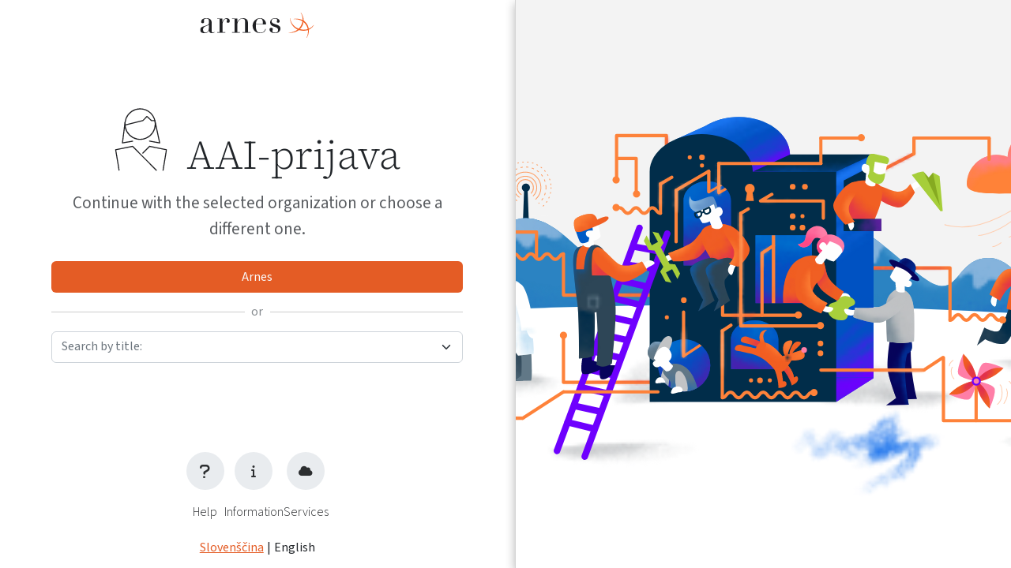

--- FILE ---
content_type: text/html; charset=UTF-8
request_url: https://ds.aai.arnes.si/simplesaml/saml2/sp/idpdisco.php?entityID=https%3A%2F%2Fucilnice.arnes.si%2Fsp%2F20150421&return=https%3A%2F%2Fucilnice.arnes.si%2FShibboleth.sso%2FLogin%3FSAMLDS%3D1%26target%3Dhttps%253A%252F%252Fucilnice.arnes.si%252Fauth%252Fshibboleth%252Findex.php
body_size: 17497
content:

<!DOCTYPE html>
<html xmlns="http://www.w3.org/1999/xhtml" lang="en" xml:lang="en">

<head>
    <meta http-equiv="Content-Type" content="text/html; charset=UTF-8" />
    <script defer type="text/javascript" src="/simplesaml/resources/script.js"></script>

    <meta http-equiv="X-UA-Compatible" content="IE=edge">
    <meta name="robots" content="noindex, nofollow" />
    <meta name="googlebot" content="noarchive, nofollow" />
    <meta name="viewport" content="width=device-width, initial-scale=1">
    <meta name="description" content="ArnesAAI Single Sign On">
    <meta name="author" content="ArnesAAI">

    <title>ArnesAAI Single Sign On</title>

    <link rel="icon" type="image/icon" href="/simplesaml/module.php/themearnes/icons/favicon.ico" />

    <!-- Bootstrap -->
    <link rel="stylesheet" href="/simplesaml/module.php/themearnes/purged/selectidp/css/bootstrap.min.css">

    <!-- Font awesome -->
    <link rel="preload" as="style" onload="this.onload=null;this.rel='stylesheet'" href="/simplesaml/module.php/themearnes/css/solid.min.css">
    <link rel="preload" as="style" onload="this.onload=null;this.rel='stylesheet'" href="/simplesaml/module.php/themearnes/purged/selectidp/css/fontawesome.min.css">

    <!-- Jquerry -->
    <script defer src="/simplesaml/module.php/themearnes/js/jquery.min.js"></script>

    <!-- Select2 -->
    <link rel="preload" as="style" onload="this.onload=null;this.rel='stylesheet'" href="/simplesaml/module.php/themearnes/purged/selectidp/css/select2.min.css">
    <script defer src="/simplesaml/module.php/themearnes/js/select2.dropdown-mod.min.js"></script>

    <!-- Select2 Bootstrap 5 theme -->
    <link rel="preload" as="style" onload="this.onload=null;this.rel='stylesheet'" href="/simplesaml/module.php/themearnes/css/select2-bootstrap-5-theme.border-radius-mod.min.css">

    <!-- <script src="https://ds.aai.arnes.si/simplesaml/module.php/themearnes/js/idpaas.json"> -->

    <!-- Custom scripts and stylesheets -->
    <link rel="stylesheet" href="/simplesaml/module.php/themearnes/css/index.css" />
    <link rel="stylesheet" href="/simplesaml/module.php/themearnes/css/cgp.css" />
    <script defer src="/simplesaml/module.php/themearnes/js/index.js"></script>

    <style>
    @font-face {
        font-family: 'Source Sans 3';
        src: url('https://ds.aai.arnes.si/simplesaml/module.php/themearnes/fonts/Source_Sans_3/static/SourceSans3-BoldItalic.ttf') format('truetype');
        font-weight: 700;
        font-style: italic;
    }

    @font-face {
        font-family: 'Source Sans 3';
        src: url('https://ds.aai.arnes.si/simplesaml/module.php/themearnes/fonts/Source_Sans_3/static/SourceSans3-Bold.ttf') format('truetype');
        font-weight: 700;
        font-style: normal;
    }

    @font-face {
        font-family: 'Source Sans 3';
        src: url('https://ds.aai.arnes.si/simplesaml/module.php/themearnes/fonts/Source_Sans_3/static/SourceSans3-Italic.ttf') format('truetype');
        font-weight: normal;
        font-style: italic;
    }

    @font-face {
        font-family: 'Source Sans 3';
        src: url('https://ds.aai.arnes.si/simplesaml/module.php/themearnes/fonts/Source_Sans_3/static/SourceSans3-Regular.ttf') format('truetype');
        font-weight: 400;
        font-style: normal;
    }

    @font-face {
        font-family: 'Source Sans 3';
        src: url('https://ds.aai.arnes.si/simplesaml/module.php/themearnes/fonts/Source_Sans_3/static/SourceSans3-Light.ttf') format('truetype');
        font-weight: 300;
        font-style: normal;
    }

    @font-face {
        font-family: 'Source Serif 4';
        src: url('https://ds.aai.arnes.si/simplesaml/module.php/themearnes/fonts/Source_Serif_4/static/SourceSerif4-Light.ttf') format('truetype');
        font-weight: 300;
        font-style: normal;
        }

    @font-face {
        font-family: 'Source Serif 4';
        src: url('https://ds.aai.arnes.si/simplesaml/module.php/themearnes/fonts/Source_Serif_4/static/SourceSerif4-Regular.ttf') format('truetype');
        font-weight: 400;
        font-style: normal;
    }
</style>
    <style>
        .banner-image::before {
            background-image: url("/simplesaml/module.php/themearnes/images/hero.svg");
            content: ' ';
            background-position: center;
            width: 100%;
            height: 100%;
            background-repeat: no-repeat;
            display: block;
            background-size: cover;
            position: absolute;
        }
    </style>

    <script defer>
        async function loadOrganizations() {
            try {
                // fetches cached idpaas organizations
                const response = await fetch("https://ds.aai.arnes.si/simplesaml/module.php/themearnes/js/cache/idpaas_select2_ds_aai.json");
                return hostedOrg = await response.json();
            } catch (err) {
                console.error("Error retrieving hosted organizations:" + err);
                return hostedOrg = [];
            }
        };

        // Load self-organizations
        const data = [
            {"id":"https://ldap.academia.si/simplesaml/saml2/idp/metadata.php","text":"ACADEMIA d.o.o.",},{"id":"https://idp.aai.arnes.si/idp/20090116","text":"ARNES",},{"id":"https://idp.doba.si/idp/20110921","text":"DOBA",},{"id":"https://idp.geo-zs.si/idp/20110325","text":"Geological Survey of Slovenia",},{"id":"https://idp.gess.si/idp/20101217","text":"GESS Trbovlje",},{"id":"https://gimb-idp-1.gimb.org/idp/20130521","text":"Gimnazija Bežigrad high school",},{"id":"https://idp.gimnazija-ravne.si/idp/20110718","text":"Gimnazija Ravne",},{"id":"https://idp-gsfs.ahost.si/idp/20110921","text":"Glasbena šola Franca Šturma",},{"id":"https://adfs.gskamnik.si/saml","text":"Glasbena šola Kamnik",},{"id":"https://adfs.gsmostepolje.si/saml","text":"Glasbena šola Ljubljana Moste - Polje",},{"id":"https://idp.gjp.si/idp/20110921","text":"High school Jozeta Plecnika",},{"id":"https://edi.izum.si/idp/20100722","text":"IZUM",},{"id":"https://idp.ijs.si/simplesaml/saml2/idp/metadata.php","text":"Jožef Stefan Institute",},{"id":"https://adfs.kgbl.si/saml","text":"Konservatorij za glasbo in balet Ljubljana",},{"id":"https://aai.nuk.uni-lj.si/idp/20140603","text":"National and University Library",},{"id":"https://idp.ki.si/idp/20101110","text":"National Institute of Chemistry Slovenia",},{"id":"https://radius.nib.si/idp/2013090600","text":"NIB",},{"id":"https://idp.aai.test-arnes.si/idp/202211242359","text":"Raziskovalni inštitut za digitalne identitete",},{"id":"https://idp.sc-nm.si/idp/20150127","text":"School center Novo mesto",},{"id":"https://idp.zag.si/idp/20101210","text":"Slovenian National Building and Civil Engineering Institute",},{"id":"https://idp.almamater.si/idp/20110921","text":"University Alma Mater Europaea",},{"id":"https://aai.kclj.si/idp/20201005","text":"University Medical Centre Ljubljana",},{"id":"https://idp.uni-lj.si/idp/20100525","text":"University of Ljubljana",},{"id":"https://idp.aai.um.si/idp","text":"University of Maribor",},{"id":"https://aai.um.si/idp","text":"University of Maribor - Test",},{"id":"https://idp.ung.si/idp/20111102","text":"University of Nova Gorica",},{"id":"https://idp.upr.si/idp/201005XX","text":"University of Primorska",},{"id":"https://idp.uirs.si/idp/20110610","text":"Urban planning institute of the Republic of Slovenia",},{"id":"https://idp.vrtec-vrhnika.si/idp/20110921","text":"Vrtec Vrhnika",},{"id":"https://idp.scptuj.si/idp/20111102","text":"ŠC Ptuj",},        ];

        window.addEventListener('load', (event) => {
            const s2 = $("#dropdownlist").select2({
                data: data,
                placeholder: "Search by title:",
                allowClear: true,
                theme: "bootstrap-5",
                dropdownPosition: 'below',
                disabled: false,
                escapeMarkup: (text) => text
            });

            loadOrganizations().then(() => {
                if (hostedOrg === undefined || hostedOrg.length === 0) {
                    const alert = document.getElementById("idpaasError");
                    alert.classList.toggle("d-none");
                } else {
                    $("#dropdownlist").select2({
                        data: [...hostedOrg],
                        placeholder: "Search by title:",
                        allowClear: true,
                        theme: "bootstrap-5",
                        dropdownPosition: 'below',
                        disabled: false,
                        escapeMarkup: (text) => text
                    });
                }
            });

            // Enable select after animation plays
            // setTimeout(() => {
            //     $("#dropdownlist").prop("disabled", false);
            // }, 800)

            // Focus search on select2 open
            $(document).on('select2:open', () => {
                document.querySelector('.select2-search__field').focus();
            });

            // On keydown open select2 and search for organization
            const form = document.getElementById('idpForm');
            const wordPattern = /^[\p{L} 1-9]$/u; // Unicode letters, numbers and space

            document.addEventListener('keydown', (e) => {
                // Submit last selected organization on enter
                if (e.key === 'Enter') {
                    form.submit();
                    return;
                }

                if (wordPattern.test(e.key)) {
                    s2.select2('open');
                    console.log(e.key);
                }
            });


            // On Select2 event select set idpentityid and submit form
            $('#dropdownlist').on('select2:select', e => {
                const data = e.params.data;
                const isIdPaas = data.id.includes("IdPaas");
                const cookieDomainScope = "aai.arnes.si";
                // set idp url depending if the organization is self hosted
                if (isIdPaas) {
                    const orgId = data.id;
                    const orgIdCookie = `idpaas_org_id=${orgId}; max-age=31536000;path=/;domain=${cookieDomainScope};SameSite=Strict;Secure`;
                    document.cookie = orgIdCookie;
                    idpUrl = "https://idp.aai.arnes.si/idp/20090116";
                } else {
                    const orgIdCookie = `idpaas_org_id=;Expires=Thu, 01 Jan 1970 00:00:01 GMT;path=/;domain=${cookieDomainScope};SameSite=Strict;Secure`;
                    document.cookie = orgIdCookie;
                    idpUrl = data.id;
                }

                $('#idpEntityId').val(idpUrl);
                $('#idpForm').submit();
            });

            // Keep track of select2 dropdown state
            let select2isOpen = false;
            $(document).on('select2:open', () => select2isOpen = true);
            $(document).on('select2:close', () => select2isOpen = false);

            // maximize select2 drop down height
            const setDropdownHeight = () => {
                if (select2isOpen) {
                    const selectUl = $("ul").first();
                    const selectUlTopOffset = selectUl.offset().top;
                    const windowHeight = $(window).height();
                    selectUl.attr('style', 'max-height: ' + (windowHeight - selectUlTopOffset - 50) + 'px !important');
                }
            }
            $(window).resize(setDropdownHeight);
            $(document).on('select2:open', setDropdownHeight);
        });
    </script>

    <noscript>
        <style>
            html {
                overflow-x: hidden;
            }

            .btn {
                background-color: #FC9255 !important;
            }
        </style>
    </noscript>
</head>
<body>
    <div class="container-fluid">
        <div class="row">
            <div class="col">
                <div id="form-container" class="d-flex flex-column justify-content-between m-auto lg:px-5">
                    <div class="pt-3 d-flex justify-content-center">
                        <img style="height: 2rem;" class="img-fluid" src="/simplesaml/module.php/themearnes/arnes-logo/arnes-black-font.svg" alt="Arnes AAI-Prijava Logo">
                    </div>

                    <div class="container p-3 d-flex flex-column ">
                        <div class="d-flex justify-content-center ">
                            <img class="img-fluid user-icon d-none d-sm-inline-block" src="/simplesaml/module.php/themearnes/icons/user-icon.svg" alt="Arnes AAI-Prijava Logo">
                            <h1 class="text-title-5">
                                AAI-prijava
                            </h1>
                        </div>

                        <p class="text-content-8 mb-4 text-center" style="color: var(--ars-color-secondary-2)">Continue with the selected organization or choose a different one.</p>

                        
                        <!-- Display error if IdPaaS list was not loaded -->
                        <div id="idpaasError" class="alert alert-warning alert-dismissible fade show mb-4 d-none" role="alert">
                            <strong>
                                <i class="fa fa-exclamation-triangle"></i> Error displaying hosted organizations                            </strong>
                            <span>
                                <br />
                                If you can't find your organization, continue with the institution <b>Arnes</b>.                            </span>
                        </div>

                        <form class="d-flex flex-column" method="get" id="idpForm" action="https://ds.aai.arnes.si/simplesaml/saml2/sp/idpdisco.php">
                            <button id="default-org-button" class="btn-primary btn-m" type="submit">
                                Arnes                            </button>

                            <div class="separator">
                                <span>
                                    or                                </span>
                            </div>

                            <input type="hidden" name="entityID" value="https://ucilnice.arnes.si/sp/20150421" />
                            <input type="hidden" name="return" value="https://ucilnice.arnes.si/Shibboleth.sso/Login?SAMLDS=1&amp;target=https%3A%2F%2Fucilnice.arnes.si%2Fauth%2Fshibboleth%2Findex.php" />
                            <input type="hidden" name="returnIDParam" value="entityID" />
                            <input id="idpEntityId" type="hidden" name="idpentityid" value="https://idp.aai.arnes.si/idp/20090116" />

                            <select id="dropdownlist" value="">
                                <option></option>
                            </select>

                            <!-- Enables people without JS to submit the form - mostly meant for screen readers -->
                            <noscript>
                                <button class="btn" type="submit" style="
                                display: block;
                                width: 100%;
                                margin-top: 1rem;
                                ">
                                    Submit                                </button>
                            </noscript>
                        </form>
                    </div>

                    <div class="d-flex flex-column">
                          
<div id="footer" class="container">
  <div class="d-flex flex-row justify-content-center c-btns" style="gap: 3rem;">
    <a href="https://podpora.arnes.si" class="btn-round text-center">
      <i class="fa-solid fa-lg fa-question"></i>
      <span class="text-content-5 fw-light">Help</span>
    </a>

    <a href="https://podpora.arnes.si/aai-racun/" class="btn-round text-center">
      <i class="fa-solid fa-info"></i>
      <span class="text-content-5 fw-light">Information</span>
    </a>

    <a href="https://moj.arnes.si/" class="btn-round text-center">
      <i class="fa-solid fa-sm fa-cloud"></i>
      <span class="text-content-5 fw-light">Services</span>
    </a>
  </div>

  <!--language bar-->
  <div id="languagebar" class="d-flex mb-3 mt-4 align-items-center justify-content-center"> <button onclick="handleLanguageChange(event)" class="text-content-5 link mx-1 language-link"
          data-language="sl" data-link="https://ds.aai.arnes.si/simplesaml/saml2/sp/idpdisco.php?entityID=https%3A%2F%2Fucilnice.arnes.si%2Fsp%2F20150421&amp;return=https%3A%2F%2Fucilnice.arnes.si%2FShibboleth.sso%2FLogin%3FSAMLDS%3D1%26target%3Dhttps%253A%252F%252Fucilnice.arnes.si%252Fauth%252Fshibboleth%252Findex.php&amp;language=sl">Slovenščina</button><span class="text-content-5"> | </span><span class='text-content-5 mx-1'>English</span></div></div>


<script>
var handleLanguageChange = function(e) {
    var language = e.target.getAttribute('data-language');
    var link = e.target.getAttribute('data-link');
    var cookieDomainScope = "aai.arnes.si";
    var languageCookie = 'language=' + language + '; max-age=31536000;path=/;domain=' + cookieDomainScope + ';SameSite=Strict;Secure';
    document.cookie = languageCookie;
    window.location.href = link;
}
</script>                    </div>
                </div>
            </div>
            <div class="d-none d-xl-inline-block col banner-image">
            </div>
        </div>
    </div>
</body>

--- FILE ---
content_type: text/css; charset=UTF-8
request_url: https://ds.aai.arnes.si/simplesaml/module.php/themearnes/css/index.css
body_size: 6861
content:
.alert {
  font: var(--ars-type-content);
}

input::-webkit-caps-lock-indicator {
  content: none;
}

body {
  font-family: sans-serif;
  overflow-x: hidden;
}

h4 {
  letter-spacing: 1px;
}

hr {
  margin: 1.5rem 0 !important;
}

p {
  margin-bottom: .5rem !important;
}

/* Scrollbar style */
/* width */
::-webkit-scrollbar {
  width: 8px;
}

/* Track */
::-webkit-scrollbar-track {
  background: #f1f1f1;
  border-radius: 5px;
}

/* Handle */
::-webkit-scrollbar-thumb {
  background: #888;
  border-radius: 5px;
}

/* Handle on hover */
::-webkit-scrollbar-thumb:hover {
  background: #555;
}

.separator-horizontal {
  height: 2.5rem;
  border-left: 1px solid #000;
  margin: 0 .75rem;
}

.break-all {
  word-break: break-all;
}

/* Use webfont when it loads */
.fonts-loaded body {
  font-family: Montserrat, sans-serif !important;
}

/* Utility classes */

.cut-overflow {
  text-overflow: ellipsis;
  white-space: nowrap;
  overflow: hidden;
}

.text-deep {
  color: var(--text-color) !important;
}

.text-selected {
  color: var(--ars-color-primary-5);
  text-decoration: underline;
}

.alert>strong {
  display: inline-block;
  margin-bottom: 0.3rem;
}

#show-pw,
#hide-pw {
  color: var(--light-gray);
}

#show-pw:hover,
#hide-pw:hover {
  color: var(--light-gray-hover);
}

.form-check-input:checked {
  background-color: var(--ars-color-primary-5) !important;
  border-color: var(--ars-color-primary-5) !important;
}

.form-check-input:focus {
  border-color: var(--ars-color-primary-5) !important;
  box-shadow: 0 0 0 0.25rem rgb(221 109 44 / 25%) !important;
}

/* select2 */

#dropdownlist {
  width: 100%;
}

.select2-selection {
  height: 2.5rem !important;
}

/* select2 bootstrap-5 theme over write */
.select2-selection__rendered,
.select2-search__field {
  font: var(--ars-type-content) !important;
}

/* border color and shadow */
.select2-container--bootstrap-5.select2-container--focus .select2-selection,
.select2-container--bootstrap-5.select2-container--open .select2-selection {
  border-color: var(--ars-color-primary-5) !important;
  box-shadow: unset !important;
}

.select2-container--bootstrap-5 .select2-dropdown {
  border-color: var(--ars-color-primary-5) !important;
}

.select2-container--bootstrap-5 .select2-dropdown .select2-search .select2-search__field:focus {
  border-color: var(--ars-color-primary-5) !important;
  box-shadow: unset !important;
}

/* max-height */
.select2-container--bootstrap-5 .select2-dropdown .select2-results__options:not(.select2-results__options--nested) {
  max-height: 11rem !important;
}

/* Disabled state color unset */
.select2-container--bootstrap-5.select2-container--disabled .select2-selection {
  background-color: unset !important;
}

/* Other styling */
.small-icon {
  font-size: .9rem;
  border-radius: 100%;
  display: grid;
  place-items: center;
  width: 2.2rem;
  height: 2.2rem;
  color: var(--ars-color-secondary-1);
  background-color: var(--ars-color-secondary-5);
}

.small-icon:hover {
  cursor: pointer;
  background-color: var(--ars-color-secondary-4);
}

.banner-image {
  overflow: hidden;
  border-left: 1px #d5d5d5 solid;
  filter: drop-shadow(-1px 4px 6px rgba(0, 0, 0, 0.25));
  padding: 0 !important;
}

.hero-image-container {
  filter: drop-shadow(-1px 4px 6px rgba(0, 0, 0, 0.25));
}

#form-container {
  max-width: 553px !important;
  min-height: 100vh;
}

@media only screen and (min-width: 992px) {
  #form-container {
    /* animation: fadeInAnimation eagse 800ms; */
    animation-iteration-count: 1;
    animation-fill-mode: forwards;
    animation-timing-function: ease-out,
  }

  @keyframes fadeInAnimation {
    0% {
      opacity: 0;
      transform: translateX(20%);
    }

    100% {
      opacity: 1;
      transform: translateX(0);
    }
  }
}

* {
  /* outline: 1px green solid; */
  box-sizing: border-box;
}

/* Custom input */
.input-container {
  border: 1px var(--ars-color-secondary-4) solid;
  border-radius: var(--ars-border-radius);
  display: flex;
  height: 2.5em;
  transition: border-color .15s ease-in-out, box-shadow .15s ease-in-out;
}

/* Icon container */
.input-container>span:first-child {
  padding: none;
  margin: none;
  color: var(--ars-color-secondary-3);
  background-color: var(--ars-color-secondary-5);
  border-right: 1px solid var(--ars-color-secondary-4);
  border-radius: .3rem 0 0 .3rem;
  display: grid;
  place-items: center;
  min-width: 2.5rem;
  z-index: -1;
}

.input-container>input {
  flex-basis: 0;
  flex-grow: 1;
  border: none;
  padding: 7px;
  padding-left: 1rem;
}

.input-container>input::placeholder {
  color: var(--ars-color-secondary-3);
}

.input-container>input:focus {
  outline: none !important;
  border: none !important;
  box-shadow: none !important;
}

.input-container:focus-within {
  border-color: var(--ars-color-primary-5);
  box-shadow: 0 0 0 0.25rem rgb(221 109 44 / 25%);
}

/* Warning icon container */
.input-container>span {
  display: grid;
  place-items: center;
  padding: 7px;
  min-width: 2.5rem;
}

#show-pw,
#hide-pw {
  cursor: pointer;
  color: var(--ars-color-secondary-3);
}

/* Change Autocomplete styles in Chrome*/
input:-webkit-autofill,
input:-webkit-autofill:hover,
input:-webkit-autofill:focus,
textarea:-webkit-autofill,
textarea:-webkit-autofill:hover,
textarea:-webkit-autofill:focus,
select:-webkit-autofill,
select:-webkit-autofill:hover,
select:-webkit-autofill:focus {
  -webkit-box-shadow: 0 0 0px 1000px rgba(255, 255, 255, 0.15) inset;
  transition: background-color 5000s ease-in-out 0s;
}

.form-control {
  border-radius: 0 var(--bs-btn-border-radius) var(--bs-btn-border-radius) 0 !important;
}

#attribute-card {
  width: inherit;
}

#attributes-container {
  width: 100%;
  height: 100%;
  display: grid;
  place-items: center;
}

.attr-name {
  color: gray;
  font-size: .8rem;
  margin-bottom: 1rem;
}

.attr-table ul {
  margin-bottom: 0;
  list-style: circle;
  padding-left: 15px;
}

#attr-content>div {
  overflow-y: scroll;
  max-height: 50vh;
}

#attributes-table-sm>div>div {
  overflow-wrap: break-word;
}

.aai-accordion {
  max-height: 0;
  overflow: hidden;
  transition: max-height 500ms ease-in-out;
}

.logo-container {
  display: flex;
  justify-content: center;
  width: 100%;
  position: relative;
}

.logo {
  max-width: 100%;
  max-height: 100%;
  position: absolute;
  bottom: 0;
}

.user-icon {
  position: relative;
  height: 5rem;
  bottom: 1.5rem;
  margin-right: 1.5rem;
}

.third-party-icon {
  text-align: center;
}

.third-party-icon>img {
  max-height: 5rem;
}

.p-container p {
  font: var(--ars-type-content-7);
  color: var(--ars-color-secondary-1);
}

@media screen and (max-width: 575px) {

  .btn-m,
  .btn-s,
  .btn-l {
    flex-basis: auto !important;
  }
}

input[type=text],
input[type=password] {
  font: var(--ars-type-content-5);
  color: var(--ars-color-secondary-2);
}

--- FILE ---
content_type: text/css; charset=UTF-8
request_url: https://ds.aai.arnes.si/simplesaml/module.php/themearnes/css/cgp.css
body_size: 6148
content:
:root {
  --ars-border-radius: 0.375rem;

  /* Primary color */
  --ars-color-primary-1: #5c1a00;
  --ars-color-primary-2: #7e2705;
  --ars-color-primary-3: #9f360d;
  --ars-color-primary-4: #c14717;
  --ars-color-primary-5: #e45c25;
  --ars-color-primary: #e45c25;
  --ars-color-primary-6: #ea784b;
  --ars-color-primary-7: #f19774;
  --ars-color-primary-8: #f8b89f;
  --ars-color-primary-9: #ffdacc;

  /* Secondary color */
  --ars-color-secondary-0: #000000;
  --ars-color-secondary-1: #2c2e30;
  --ars-color-secondary-2: #595c60;
  --ars-color-secondary-3: #878c90;
  --ars-color-secondary-4: #b7bcc0;
  --ars-color-secondary-5: #e9ecef;
  --ars-color-secondary: #e9ecef;
  --ars-color-secondary-6: #edf0f3;
  --ars-color-secondary-7: #f1f4f6;
  --ars-color-secondary-8: #f6f7f9;
  --ars-color-secondary-9: #fafbfc;
  --ars-color-secondary-10: #ffffff;

  /* Content typography */
  --ars-type-content-10: 400 1.813em/2.175em 'Source Sans 3';
  --ars-type-content-9: 400 1.5em/1.8em 'Source Sans 3';
  --ars-type-content-8: 400 1.313em/1.575em 'Source Sans 3';
  --ars-type-content-7: 400 1.188em/1.425em 'Source Sans 3';
  --ars-type-content-6: 400 1.063em/1.275em 'Source Sans 3';
  --ars-type-content-5: 400 1em/1.2em 'Source Sans 3';
  --ars-type-content: 400 1em/1.2em 'Source Sans 3';
  --ars-type-content-4: 400 0.938em/1.125em 'Source Sans 3';
  --ars-type-content-3: 400 0.875em/1.05em 'Source Sans 3';
  --ars-type-content-2: 400 0.75em/0.9em 'Source Sans 3';
  --ars-type-content-1: 400 0.688em/0.825em 'Source Sans 3';

  /* title typography */
  --ars-type-page-titles-10: 300 4rem 'Source Serif 4';
  --ars-type-page-titles-9: 300 3.688rem 'Source Serif 4';
  --ars-type-page-titles-8: 300 3.5rem 'Source Serif 4';
  --ars-type-page-titles-7: 300 3.375rem 'Source Serif 4';
  --ars-type-page-titles-6: 300 3.25rem 'Source Serif 4';
  --ars-type-page-titles-5: 300 3.188rem 'Source Serif 4';
  --ars-type-page-titles: 300 3.188rem 'Source Serif 4';
  --ars-type-page-titles-4: 300 3.125rem 'Source Serif 4';
  --ars-type-page-titles-3: 300 3.063rem 'Source Serif 4';
  --ars-type-page-titles-2: 300 2.938rem 'Source Serif 4';
  --ars-type-page-titles-1: 400 2rem 'Source Serif 4';
}

/* Typography */

p {
  font: var(--ars-type-content);
  color: var(--ars-color-secondary-1);
}

.text-color {
  color: var(--ars-color-secondary-1);
}

/* Page titles */
.text-title-1 {
  font: var(--ars-type-page-titles-1);
}

.text-title-2 {
  font: var(--ars-type-page-titles-2);
}

.text-title-3 {
  font: var(--ars-type-page-titles-3);
}

.text-title-4 {
  font: var(--ars-type-page-titles-4);
}

.text-title-5 {
  font: var(--ars-type-page-titles-5);

}

.text-title-6 {
  font: var(--ars-type-page-titles-6);

}

.text-title-7 {
  font: var(--ars-type-page-titles-7);

}

.text-title-8 {
  font: var(--ars-type-page-titles-8);

}

.text-title-9 {
  font: var(--ars-type-page-titles-9);

}

.text-title-10 {
  font: var(--ars-type-page-titles-10);

}

/* Page text content */

.text-content-1 {
  font: var(--ars-type-content-1);
}

.text-content-2 {
  font: var(--ars-type-content-2);

}

.text-content-3 {
  font: var(--ars-type-content-3);

}

.text-content-4 {
  font: var(--ars-type-content-4);

}

.text-content-5 {
  font: var(--ars-type-content-5);

}

.text-content-6 {
  font: var(--ars-type-content-6);

}

.text-content-7 {
  font: var(--ars-type-content-7);

}

.text-content-8 {
  font: var(--ars-type-content-8);

}

.text-content-9 {
  font: var(--ars-type-content-9);

}

.text-content-10 {
  font: var(--ars-type-content-10);

}

/* Buttons */

.btn-s, .btn-m, .btn-l {
  cursor: pointer;
  text-decoration: none;
  display: inline-grid;
  place-items: center;
}

.btn-m {
  padding: 0px 24px;
  height: 40px;
  border: none;
  font: var(--ars-type-content);
}

.btn-l {
  padding: 0px 39px;
  height: 65px;
  border: none;
  font: var(--ars-type-content-10);
}

.btn-s {
  padding: 0px 30px;
  height: 31px;
  border: none;
  font: var(--ars-type-content-xs);
}

.btn-primary {
  background: var(--ars-color-primary-5);
  border-radius: var(--ars-border-radius);
  color: var(--ars-color-secondary-9);
  transition: background 150ms ease-in-out;
}

.btn-primary:hover, .btn-primary:focus-visible {
  background: var(--ars-color-primary-4);
  color: #fff;
  border: none;
}

.btn-primary:active {
  background: var(--ars-color-primary-6);
}

.btn-secondary {
  background: var(--ars-color-secondary-5);
  border-radius: var(--ars-border-radius);
  color: var(--ars-color-secondary-2);
  transition: background 150ms ease-in-out;
}

.btn-secondary:hover, .btn-secondary:focus-visible {
  color: var(--ars-color-secondary-2);
  background: var(--ars-color-secondary-4);
  border: none;
}

.btn-secondary:active {
  background: var(--ars-color-secondary-6);
}

.btn-round {
  color: var(--ars-color-secondary-1) !important;
  font: var(--ars-type-content-subtext);
  text-decoration: none;
}

.btn-round i {
  color: var(--ars-color-secondary-1) !important;
  background-color: var(--ars-color-secondary-5);
  border-radius: 100%;
  margin: auto;
  display: grid !important;
  place-items: center;
  width: 3rem;
  height: 3rem;
  margin-bottom: 1rem;
  transition: all 180ms ease;
}

.btn-round:hover i {
  background-color: var(--ars-color-secondary-4);
  color: var(--ars-color-secondary-1) !important;
  cursor: pointer;
}

.btn-round:active i {
  background-color: var(--ars-color-secondary-6);
}

/* Link */

.link {
  color: var(--ars-color-primary-5) !important;
  transition: color 150ms ease-in-out;
  text-decoration: underline;
  background: none;
  border: none;
  padding: 0;
}

.link:hover {
  color: var(--ars-color-primary-3) !important;
  cursor: pointer;
}

/* Horizontal line separator with text */
.separator {
  width: 100%;
  text-align: center;
  border-bottom: 1px solid #ccc;
  line-height: 0.1em;
  margin: 1.5rem 0;
  position: relative;
}

.separator span {
  position: absolute;
  transform: translate(-50%, 0);
  display: inline-block;
  background: #fff;
  width: 2rem;
  height: 1rem  ;
  color: var(--ars-color-secondary-3);
  font: var(--ars-type-content);
  line-height: 0;
}

--- FILE ---
content_type: image/svg+xml
request_url: https://ds.aai.arnes.si/simplesaml/module.php/themearnes/icons/user-icon.svg
body_size: 1635
content:
<svg width="70" height="83" viewBox="0 0 70 83" fill="none" xmlns="http://www.w3.org/2000/svg">
<path d="M64.6564 81.6945L69.1806 54.8018L46.6261 50.306L37.6938 59.2647" stroke="#202124" stroke-width="1.4" stroke-linecap="round" stroke-linejoin="round"/>
<path d="M6.00806 81.6945C6.00806 80.904 1.50049 54.8018 1.50049 54.8018L24.0549 50.3224L55.6411 81.6945" stroke="#202124" stroke-width="1.4" stroke-linecap="round" stroke-linejoin="round"/>
<path d="M24.0545 43.5705L10.5317 45.8266L14.0284 18.934" stroke="#202124" stroke-width="1.4" stroke-linecap="round" stroke-linejoin="round"/>
<path d="M46.6099 43.4387L60.1492 45.8266L53.8187 16.6778" stroke="#202124" stroke-width="1.4" stroke-linecap="round" stroke-linejoin="round"/>
<path d="M54.2994 21.0748C54.2994 25.0459 53.1142 28.9278 50.8938 32.2295C48.6733 35.5311 45.5173 38.1041 41.8251 39.6231C38.1328 41.142 34.0702 41.5386 30.151 40.7627C26.2319 39.9867 22.6325 38.0732 19.8079 35.264C16.9834 32.4548 15.0607 28.8763 14.2831 24.9811C13.5055 21.0859 13.9079 17.049 15.4395 13.3811C16.971 9.71319 19.5628 6.57908 22.8871 4.37521C26.2113 2.17135 30.1187 0.996749 34.1148 1.00001C36.7669 1.00001 39.393 1.51938 41.8429 2.52843C44.2929 3.53749 46.5188 5.01644 48.3934 6.88078C50.2679 8.74511 51.7543 10.9583 52.7677 13.3938C53.7811 15.8292 54.3016 18.4393 54.2994 21.0748Z" stroke="#202124" stroke-width="1.4" stroke-linecap="round" stroke-linejoin="round"/>
<path d="M14.5435 22.1782C15.1566 21.9805 37.7442 16.4472 37.7442 16.4472L43.2295 10.9962L49.1789 16.4472H53.587" stroke="#202124" stroke-width="1.4" stroke-linecap="round" stroke-linejoin="round"/>
</svg>


--- FILE ---
content_type: image/svg+xml
request_url: https://ds.aai.arnes.si/simplesaml/module.php/themearnes/arnes-logo/arnes-black-font.svg
body_size: 4772
content:
<svg width="154" height="34" viewBox="0 0 154 34" fill="none" xmlns="http://www.w3.org/2000/svg">
<g clip-path="url(#clip0_2_336)">
<path d="M19.8848 26.5411C19.1277 27.1172 18.0632 27.6539 16.5568 27.6539C13.7176 27.6539 12.6531 26.3675 12.1641 24.1893H12.0773C11.6357 25.3021 10.6105 27.6539 6.21777 27.6539C1.29666 27.6539 0.5 25.1679 0.5 23.3449C0.5 19.17 4.13566 18.7754 7.4164 17.71C11.3676 16.4236 12.2509 16.1553 12.2509 12.6039C12.2509 9.76281 11.7619 8.03447 8.8359 8.03447C6.88805 8.03447 5.46855 8.6974 5.46855 10.2048C5.46855 11.2307 5.72879 12.2961 5.72879 12.7775C5.72879 13.5825 5.11363 14.2454 4.00161 14.2454C2.05376 14.2454 1.82501 13.4484 1.82501 12.3356C1.82501 9.71545 4.22248 7.41101 8.74929 7.41101C14.2066 7.41101 15.9338 10.3863 15.9338 13.5352V24.5918C15.9338 26.2728 16.5094 26.7621 17.4874 26.7621C18.1104 26.7621 18.9069 26.4937 19.5299 26.0518L19.8848 26.5411ZM12.03 16.1553C11.9816 16.5104 11.4542 16.9524 10.5631 17.3075L7.24298 18.6412C5.37386 19.3989 4.30929 20.7721 4.30929 22.8556C4.30929 24.6786 4.84551 26.7621 7.5979 26.7621C11.541 26.7621 12.1166 22.9897 12.1166 20.5906V16.1553H12.03Z" fill="#202124"/>
<path d="M26.6595 8.61056H23.2368V7.98709H30.3818V12.4697H30.4686C30.9576 10.7414 32.5584 7.4978 36.2808 7.4978C39.0332 7.4978 40.2318 9.40765 40.2318 11.1833C40.2318 13.1326 39.1673 13.622 38.008 13.622C36.7224 13.622 36.06 13.1326 36.06 12.3829C36.06 11.3175 36.6358 11.3175 36.6358 9.81014C36.6358 8.91834 36.1074 8.38958 35.082 8.38958C33.221 8.38958 30.4686 11.3175 30.4686 16.2421V26.4069H34.333V27.0304H23.2368V26.4069H26.6595V8.61056Z" fill="#202124"/>
<path d="M46.6038 8.61056H43.189V7.98709H50.3339V12.7381H50.4207C51.1306 11.1833 52.9522 7.4978 58.0468 7.4978C61.9505 7.4978 64.6557 9.32084 64.6557 13.4483V26.4069H68.0784V27.0304H57.4318V26.4069H60.8466V12.0751C60.8466 9.76278 59.7818 8.12126 57.4712 8.12126C53.6542 8.12126 50.4207 11.6726 50.4207 16.3762V26.4069H53.8355V27.0304H43.189V26.4069H46.6038V8.61056Z" fill="#202124"/>
<path d="M75.3972 16.0212C75.3972 16.5973 75.3508 17.1734 75.3508 18.1046C75.3508 22.0585 75.9738 27.0304 81.2024 27.0304C86.4389 27.0304 87.5905 23.4317 88.032 22.0111L88.7023 22.1453C88.3001 23.4317 87.1015 27.6539 81.163 27.6539C75.2167 27.6539 70.9185 23.6526 70.9185 17.6232C70.9185 12.3829 75.3033 7.41101 80.8949 7.41101C84.1757 7.41101 89.0572 9.54182 89.0572 16.0211L75.3972 16.0212ZM84.5296 15.3977C84.6245 14.5532 84.6245 13.8903 84.6245 13.1327C84.6245 9.13937 83.0235 8.03449 80.7207 8.03449C76.7222 8.03449 75.7049 11.5385 75.4368 15.3977H84.5296Z" fill="#202124"/>
<path d="M108.346 21.3481C108.346 24.5917 105.776 27.6538 101.296 27.6538C97.8812 27.6932 93.6699 26.2727 93.6699 22.6345C93.6699 21.3481 94.5136 20.4642 95.9727 20.4642C96.9507 20.4642 98.102 20.8588 98.102 21.9716C98.102 22.7687 97.479 24.1419 97.479 24.8522C97.479 26.3201 99.2141 26.9435 101.296 27.0303C103.512 27.0303 105.247 25.9176 105.247 23.3448C105.247 17.7099 94.5136 20.551 94.5136 13.2668C94.5136 9.94426 97.2188 7.45042 100.894 7.41096C103.646 7.36368 107.282 8.61054 107.282 11.7594C107.282 12.8722 106.572 13.6219 105.287 13.6219C104.443 13.6219 103.473 13.2668 103.473 12.3355C103.473 11.6252 104.001 10.4257 104.001 9.81011C104.001 8.56318 102.495 8.03442 100.894 8.03442C98.0548 8.03442 96.4144 9.40762 96.4144 11.5385C96.4144 16.684 108.346 14.8215 108.346 21.3481Z" fill="#202124"/>
<path d="M153.449 16.6445C153.354 16.5261 153.197 16.6365 153.197 16.6365C151.39 18.7121 149.214 20.4404 146.414 21.7031C145.57 17.3783 144.04 14.0874 139.608 10.7412C139.403 6.51898 138.283 3.32274 135.957 0.071251C135.816 -0.102296 135.578 0.071251 135.665 0.260557C137.463 3.24373 138.323 6.6057 138.149 10.0545C134.088 8.23932 130.539 7.80527 126.225 8.45241C126.012 8.50776 126.051 8.80754 126.272 8.79966C130.617 8.5708 134.592 9.49415 137.967 11.7749C137.281 15.421 135.735 18.8382 132.802 21.6162C125.924 19.0908 122.321 13.3217 121.429 7.90786C121.359 7.70268 121.067 7.75796 121.082 7.9709C121.768 14.1108 124.821 19.4774 131.311 22.863C128.369 25.2385 123.969 26.8405 119.702 26.7695C119.473 26.7857 119.466 27.0694 119.678 27.1089C124.591 27.5587 129.118 26.3828 133.156 23.5654C137.359 24.6229 141.279 24.8202 145.269 23.5024C145.624 27.0616 145.064 30.5735 143.4 33.754C143.321 33.9592 143.582 34.0934 143.716 33.9197C145.845 30.5182 146.665 27.0458 146.555 23.013C149.875 21.111 151.61 19.3432 153.455 16.881C153.455 16.881 153.558 16.7626 153.455 16.6442M134.607 22.208C137.375 19.4064 138.818 16.076 139.441 12.7377C142.406 15.2079 144.299 18.4909 145.048 22.2001C141.973 23.1866 138.645 23.3445 134.52 22.192" fill="#F15F22"/>
</g>
<defs>
<clipPath id="clip0_2_336">
<rect width="153" height="34" fill="white" transform="translate(0.5)"/>
</clipPath>
</defs>
</svg>


--- FILE ---
content_type: text/javascript; charset=UTF-8
request_url: https://ds.aai.arnes.si/simplesaml/module.php/themearnes/js/index.js
body_size: 283
content:
window.onload = () => {
  // set true 100vh
  const formContainer = document.getElementById("form-container");
  const setHeight = () => {
    formContainer.style.minHeight = window.innerHeight + "px";
  };
  setHeight();
  window.addEventListener("resize", setHeight);
}

--- FILE ---
content_type: image/svg+xml
request_url: https://ds.aai.arnes.si/simplesaml/module.php/themearnes/images/hero.svg
body_size: 477033
content:
<?xml version="1.0" encoding="UTF-8"?> <svg xmlns="http://www.w3.org/2000/svg" xmlns:xlink="http://www.w3.org/1999/xlink" id="eea368l9gg7m1" viewBox="0 0 551 200" shape-rendering="geometricPrecision" text-rendering="geometricPrecision"><style><![CDATA[#eea368l9gg7m305_to {animation: eea368l9gg7m305_to__to 0ms linear 1 normal forwards}@keyframes eea368l9gg7m305_to__to { 0% {transform: translate(138.626168px,183.893391px)} 33.333333% {transform: translate(0px,0px)} 100% {transform: translate(0px,0px)} }#eea368l9gg7m305_ts {animation: eea368l9gg7m305_ts__ts 0ms linear 1 normal forwards}@keyframes eea368l9gg7m305_ts__ts { 0% {transform: scale(0.500000,0.500000)} 33.333333% {transform: scale(1,1)} 100% {transform: scale(1,1)} }#eea368l9gg7m305 {animation: eea368l9gg7m305_c_o 0ms linear 1 normal forwards}@keyframes eea368l9gg7m305_c_o { 0% {opacity: 0} 33.333333% {opacity: 1} 100% {opacity: 1} }]]></style><defs><image id="eea368l9gg7m2" width="598" height="106" xlink:href="[data-uri]" preserveAspectRatio="xMidYMid meet" clip-rule="evenodd"></image><image id="eea368l9gg7m3" width="342" height="64" xlink:href="[data-uri]" preserveAspectRatio="xMidYMid meet" clip-rule="evenodd"></image><image id="eea368l9gg7m4" width="307" height="38" xlink:href="[data-uri]" preserveAspectRatio="xMidYMid meet" clip-rule="evenodd"></image><clipPath id="eea368l9gg7m5"><path id="eea368l9gg7m6" d="M101.084000,122.527000C101.084000,122.527000,130.018000,90.729000,142.789000,91.915000C155.398000,93.085000,158.140000,106.637000,164.936000,105.557000C171.732000,104.477000,177.967000,76.178000,192.260000,76.838000C205.745000,77.462000,213.651000,95.506000,225.048000,95.490000C247.559000,95.459000,281.365000,77.786000,295.803000,76.446000C311.299000,75.007000,329.454000,99.857000,338.076000,100.703000C344.239000,101.307000,345.400000,90.479000,355.022000,90.814000C365.162000,91.167000,368.714000,105.543000,376.050000,104.694000C383.386000,103.845000,391.761000,97.119000,399.635000,96.928000C407.509000,96.738000,408.645000,105.747000,414.879000,105.557000C421.112000,105.367000,422.030000,101.641000,426.959000,101.566000C435.297000,101.439000,443.474000,119.789000,443.474000,119.789000L275.670000,157.041000L101.084000,122.527000Z" clip-rule="evenodd" fill="rgb(0,0,0)" fill-rule="evenodd" stroke="none" stroke-width="1" stroke-linecap="round" stroke-linejoin="round" stroke-miterlimit="10"></path></clipPath><image id="eea368l9gg7m7" width="77" height="30" xlink:href="[data-uri]" preserveAspectRatio="xMidYMid meet" clip-rule="evenodd"></image><clipPath id="eea368l9gg7m8"><path id="eea368l9gg7m9" d="M381.057000,50.770000C379.279000,47.562000,375.858000,45.388000,371.933000,45.388000C366.354000,45.388000,361.793000,49.779000,361.520000,55.290000C360.304000,54.793000,358.974000,54.519000,357.580000,54.519000C351.826000,54.519000,347.141000,59.191000,347.155000,64.945000C347.165000,69.145000,359.213000,67.996000,367.522000,68.091000L392.650000,68.091000C401.613000,67.806000,406.250000,66.871000,406.250000,62.478000C406.250000,58.086000,402.684000,54.519000,398.291000,54.519000C397.426000,54.519000,396.592000,54.658000,395.812000,54.914000L395.812000,54.913000C395.812000,50.520000,392.246000,46.954000,387.853000,46.954000C384.978000,46.954000,382.456000,48.482000,381.057000,50.770000Z" clip-rule="evenodd" fill="rgb(0,0,0)" fill-rule="evenodd" stroke="none" stroke-width="1" stroke-linecap="round" stroke-linejoin="round" stroke-miterlimit="10"></path></clipPath><image id="eea368l9gg7m10" width="79" height="22" xlink:href="[data-uri]" preserveAspectRatio="xMidYMid meet" clip-rule="evenodd"></image><clipPath id="eea368l9gg7m11"><path id="eea368l9gg7m12" d="M408.994000,56.266000C410.955000,52.730000,414.726000,50.334000,419.052000,50.334000C425.200000,50.334000,430.228000,55.173000,430.529000,61.248000C431.869000,60.700000,433.335000,60.398000,434.871000,60.398000C441.213000,60.398000,446.377000,65.547000,446.362000,71.889000C446.351000,76.518000,433.071000,75.252000,423.913000,75.357000L396.216000,75.357000C386.337000,75.043000,381.227000,74.012000,381.227000,69.170000C381.227000,64.329000,385.158000,60.398000,389.999000,60.398000C390.953000,60.398000,391.872000,60.550000,392.732000,60.833000L392.732000,60.832000C392.732000,55.990000,396.663000,52.059000,401.504000,52.059000C404.674000,52.059000,407.453000,53.744000,408.994000,56.266000Z" clip-rule="evenodd" fill="rgb(0,0,0)" fill-rule="evenodd" stroke="none" stroke-width="1" stroke-linecap="round" stroke-linejoin="round" stroke-miterlimit="10"></path></clipPath><image id="eea368l9gg7m13" width="55" height="32" xlink:href="[data-uri]" preserveAspectRatio="xMidYMid meet" clip-rule="evenodd"></image><image id="eea368l9gg7m14" width="349" height="53" xlink:href="[data-uri]" preserveAspectRatio="xMidYMid meet" clip-rule="evenodd"></image><image id="eea368l9gg7m15" width="137" height="89" xlink:href="[data-uri]" preserveAspectRatio="xMidYMid meet" clip-rule="evenodd"></image><image id="eea368l9gg7m16" width="50" height="30" xlink:href="[data-uri]" preserveAspectRatio="xMidYMid meet" clip-rule="evenodd"></image><clipPath id="eea368l9gg7m17"><path id="eea368l9gg7m18" d="M314.293000,54.360000L301.280000,60.400000C299.343000,87.367000,296.959000,114.315000,301.193000,141.553000L314.293000,133.212000L314.293000,54.360000Z" clip-rule="evenodd" fill="rgb(0,0,0)" fill-rule="evenodd" stroke="none" stroke-width="1" stroke-linecap="round" stroke-linejoin="round" stroke-miterlimit="10"></path></clipPath><image id="eea368l9gg7m19" width="99" height="127" xlink:href="[data-uri]" preserveAspectRatio="xMidYMid meet" clip-rule="evenodd"></image><clipPath id="eea368l9gg7m20"><path id="eea368l9gg7m21" d="M255.116000,44.386000C258.334000,42.387000,262.487000,41.179000,266.954000,41.179000C276.842000,41.179000,284.878000,47.100000,284.946000,54.413000L314.293000,54.413000L314.293000,132.925000L248.657000,132.925000L248.645000,54.413000C248.654000,53.394000,248.824000,52.402000,249.137000,51.449000L244.607000,49.183000L255.116000,44.386000Z" clip-rule="evenodd" fill="rgb(0,0,0)" fill-rule="evenodd" stroke="none" stroke-width="1" stroke-linecap="round" stroke-linejoin="round" stroke-miterlimit="10"></path></clipPath><image id="eea368l9gg7m22" width="51" height="15" xlink:href="[data-uri]" preserveAspectRatio="xMidYMid meet" clip-rule="evenodd"></image><clipPath id="eea368l9gg7m23"><path id="eea368l9gg7m24" d="M314.293000,54.360000L285.031000,54.360000L271.931000,60.400000L301.193000,60.400000L314.293000,54.360000Z" clip-rule="evenodd" fill="rgb(0,0,0)" fill-rule="evenodd" stroke="none" stroke-width="1" stroke-linecap="round" stroke-linejoin="round" stroke-miterlimit="10"></path></clipPath><image id="eea368l9gg7m25" width="33" height="42" xlink:href="[data-uri]" preserveAspectRatio="xMidYMid meet" clip-rule="evenodd"></image><clipPath id="eea368l9gg7m26"><path id="eea368l9gg7m27" d="M247.485000,70.755000C247.484000,70.707000,247.483000,70.659000,247.483000,70.611000C247.483000,66.881000,251.220000,63.852000,255.824000,63.852000C260.427000,63.852000,264.165000,66.881000,264.165000,70.611000C264.165000,70.659000,264.164000,70.707000,264.163000,70.755000L264.165000,70.755000L264.165000,93.477000L247.483000,93.477000L247.483000,70.755000L247.485000,70.755000Z" clip-rule="evenodd" fill="rgb(0,0,0)" fill-rule="evenodd" stroke="none" stroke-width="1" stroke-linecap="round" stroke-linejoin="round" stroke-miterlimit="10"></path></clipPath><image id="eea368l9gg7m28" width="35" height="30" xlink:href="[data-uri]" preserveAspectRatio="xMidYMid meet" clip-rule="evenodd"></image><clipPath id="eea368l9gg7m29"><path id="eea368l9gg7m30" d="M264.167000,119.651000C264.166000,119.603000,264.165000,119.555000,264.165000,119.507000C264.165000,115.776000,267.902000,112.748000,272.506000,112.748000C277.110000,112.748000,280.847000,115.776000,280.847000,119.507000C280.847000,119.555000,280.846000,119.603000,280.845000,119.651000L280.847000,119.651000L280.847000,130.005000L264.165000,130.005000L264.165000,119.651000L264.167000,119.651000Z" clip-rule="evenodd" fill="rgb(0,0,0)" fill-rule="evenodd" stroke="none" stroke-width="1" stroke-linecap="round" stroke-linejoin="round" stroke-miterlimit="10"></path></clipPath><image id="eea368l9gg7m31" width="32" height="30" xlink:href="[data-uri]" preserveAspectRatio="xMidYMid meet" clip-rule="evenodd"></image><image id="eea368l9gg7m32" width="10" height="12" xlink:href="[data-uri]" preserveAspectRatio="xMidYMid meet" clip-rule="evenodd"></image><clipPath id="eea368l9gg7m33"><path id="eea368l9gg7m34" d="M241.169000,129.543000C242.055000,129.568000,242.724000,132.578000,242.155000,135.664000C241.586000,138.750000,240.084000,138.144000,240.084000,138.144000C240.084000,138.144000,238.884000,136.374000,239.396000,133.565000C239.908000,130.756000,240.254000,129.517000,241.169000,129.543000Z" clip-rule="evenodd" fill="rgb(0,0,0)" fill-rule="evenodd" stroke="none" stroke-width="1" stroke-linecap="round" stroke-linejoin="round" stroke-miterlimit="10"></path></clipPath><image id="eea368l9gg7m35" width="16" height="16" xlink:href="[data-uri]" preserveAspectRatio="xMidYMid meet" clip-rule="evenodd"></image><clipPath id="eea368l9gg7m36"><path id="eea368l9gg7m37" d="M242.881000,134.607000C242.779000,134.033000,241.785000,133.238000,241.032000,132.348000C240.022000,131.155000,239.442000,129.792000,242.018000,128.567000C244.878000,127.206000,249.261000,128.258000,251.477000,134.032000C253.692000,139.806000,252.085000,138.346000,252.085000,138.346000L242.589000,137.483000C242.589000,137.483000,243.052000,135.569000,242.881000,134.607000Z" clip-rule="evenodd" fill="rgb(0,0,0)" fill-rule="evenodd" stroke="none" stroke-width="1" stroke-linecap="round" stroke-linejoin="round" stroke-miterlimit="10"></path></clipPath><clipPath id="eea368l9gg7m38"><circle id="eea368l9gg7m39" r="9.204000" transform="matrix(1 0 0 1 247.69000000000000 128.62500000000000)" clip-rule="evenodd" fill="rgb(0,0,0)" fill-rule="evenodd" stroke="none" stroke-width="1" stroke-linecap="round" stroke-linejoin="round" stroke-miterlimit="10"></circle></clipPath><image id="eea368l9gg7m40" width="42" height="36" xlink:href="[data-uri]" preserveAspectRatio="xMidYMid meet" clip-rule="evenodd"></image><clipPath id="eea368l9gg7m41"><rect id="eea368l9gg7m42" width="19.846000" height="23.873000" rx="0" ry="0" transform="matrix(1 0 0 1 272.79399999999998 82.83499999999999)" clip-rule="evenodd" fill="rgb(0,0,0)" fill-rule="evenodd" stroke="none" stroke-width="1" stroke-linecap="round" stroke-linejoin="round" stroke-miterlimit="10"></rect></clipPath><image id="eea368l9gg7m43" width="17" height="13" xlink:href="[data-uri]" preserveAspectRatio="xMidYMid meet" clip-rule="evenodd"></image><clipPath id="eea368l9gg7m44"><path id="eea368l9gg7m45" d="M399.922000,97.216000C399.922000,97.216000,398.880000,94.730000,400.210000,93.954000C402.063000,92.872000,402.223000,94.546000,402.223000,94.546000C402.223000,94.546000,404.116000,93.198000,405.099000,94.467000C405.955000,95.571000,405.411000,96.133000,405.411000,96.133000C405.411000,96.133000,407.010000,95.545000,407.400000,96.836000C408.003000,98.826000,406.538000,99.229000,406.538000,99.229000C406.538000,99.229000,408.053000,100.265000,406.825000,101.243000C405.597000,102.220000,403.374000,100.667000,403.374000,100.667000L399.922000,97.216000Z" clip-rule="evenodd" fill="rgb(0,0,0)" fill-rule="evenodd" stroke="none" stroke-width="1" stroke-linecap="round" stroke-linejoin="round" stroke-miterlimit="10"></path></clipPath><image id="eea368l9gg7m46" width="14" height="12" xlink:href="[data-uri]" preserveAspectRatio="xMidYMid meet" clip-rule="evenodd"></image><clipPath id="eea368l9gg7m47"><path id="eea368l9gg7m48" d="M393.307000,97.791000L395.896000,98.942000L395.033000,103.974000C395.033000,103.974000,396.674000,104.271000,397.909000,103.567000C397.909000,103.567000,396.911000,110.797000,392.379000,109.584000C385.375000,107.708000,393.307000,97.791000,393.307000,97.791000Z" clip-rule="evenodd" fill="rgb(0,0,0)" fill-rule="evenodd" stroke="none" stroke-width="1" stroke-linecap="round" stroke-linejoin="round" stroke-miterlimit="10"></path></clipPath><image id="eea368l9gg7m49" width="15" height="13" xlink:href="[data-uri]" preserveAspectRatio="xMidYMid meet" clip-rule="evenodd"></image><clipPath id="eea368l9gg7m50"><path id="eea368l9gg7m51" d="M407.514000,107.180000C407.212000,105.135000,403.791000,103.708000,402.116000,103.434000C400.441000,103.159000,397.976000,102.761000,396.391000,104.150000C393.774000,106.445000,392.379000,115.827000,392.379000,115.827000L403.564000,119.083000C403.564000,119.083000,408.060000,110.869000,407.514000,107.180000Z" clip-rule="evenodd" fill="rgb(0,0,0)" fill-rule="evenodd" stroke="none" stroke-width="1" stroke-linecap="round" stroke-linejoin="round" stroke-miterlimit="10"></path></clipPath><image id="eea368l9gg7m52" width="19" height="12" xlink:href="[data-uri]" preserveAspectRatio="xMidYMid meet" clip-rule="evenodd"></image><clipPath id="eea368l9gg7m53"><path id="eea368l9gg7m54" d="M394.746000,116.215000C394.746000,116.215000,392.012000,108.603000,387.320000,112.213000C385.247000,113.808000,386.302000,122.942000,386.302000,122.942000L382.960000,125.429000L392.070000,125.109000C392.070000,125.109000,392.129000,124.193000,392.379000,122.908000C401.737000,126.826000,398.834000,117.866000,398.834000,117.866000C398.834000,117.866000,396.782000,117.076000,394.746000,116.215000Z" clip-rule="evenodd" fill="rgb(0,0,0)" fill-rule="evenodd" stroke="none" stroke-width="1" stroke-linecap="round" stroke-linejoin="round" stroke-miterlimit="10"></path></clipPath><image id="eea368l9gg7m55" width="22" height="26" xlink:href="[data-uri]" preserveAspectRatio="xMidYMid meet" clip-rule="evenodd"></image><clipPath id="eea368l9gg7m56"><path id="eea368l9gg7m57" d="M398.956000,117.751000C398.956000,117.751000,395.502000,110.047000,390.935000,114.282000C388.918000,116.152000,390.757000,125.611000,390.757000,125.611000L387.498000,128.539000L394.290000,127.565000C394.290000,127.565000,394.277000,126.602000,394.430000,125.232000C404.445000,128.425000,403.325000,119.083000,403.325000,119.083000C403.325000,119.083000,401.135000,118.454000,398.956000,117.751000Z" clip-rule="evenodd" fill="rgb(0,0,0)" fill-rule="evenodd" stroke="none" stroke-width="1" stroke-linecap="round" stroke-linejoin="round" stroke-miterlimit="10"></path></clipPath><image id="eea368l9gg7m58" width="9" height="15" xlink:href="[data-uri]" preserveAspectRatio="xMidYMid meet" clip-rule="evenodd"></image><clipPath id="eea368l9gg7m59"><path id="eea368l9gg7m60" d="M412.311000,99.760000C412.311000,99.760000,411.158000,98.455000,412.311000,96.765000C413.463000,95.076000,414.929000,96.054000,416.506000,96.991000C418.083000,97.928000,419.234000,98.831000,418.903000,100.425000C418.283000,103.416000,414.408000,101.756000,414.408000,101.756000L412.311000,99.760000Z" clip-rule="evenodd" fill="rgb(0,0,0)" fill-rule="evenodd" stroke="none" stroke-width="1" stroke-linecap="round" stroke-linejoin="round" stroke-miterlimit="10"></path></clipPath><image id="eea368l9gg7m61" width="11" height="17" xlink:href="[data-uri]" preserveAspectRatio="xMidYMid meet" clip-rule="evenodd"></image><clipPath id="eea368l9gg7m62"><path id="eea368l9gg7m63" d="M411.036000,105.108000C411.036000,105.108000,408.167000,104.809000,406.825000,106.995000C405.360000,109.383000,402.223000,118.212000,402.223000,118.212000L406.274000,119.083000L411.036000,105.108000Z" clip-rule="evenodd" fill="rgb(0,0,0)" fill-rule="evenodd" stroke="none" stroke-width="1" stroke-linecap="round" stroke-linejoin="round" stroke-miterlimit="10"></path></clipPath><image id="eea368l9gg7m64" width="13" height="7" xlink:href="[data-uri]" preserveAspectRatio="xMidYMid meet" clip-rule="evenodd"></image><clipPath id="eea368l9gg7m65"><path id="eea368l9gg7m66" d="M404.524000,117.925000L398.197000,125.691000L394.170000,123.102000L397.621000,129.717000L406.538000,122.527000L409.126000,123.102000C409.126000,123.102000,402.866000,129.908000,402.733000,131.731000L410.277000,132.306000L407.976000,130.552000C407.976000,130.552000,415.034000,123.929000,416.029000,122.527000C417.024000,121.124000,417.180000,119.083000,417.180000,119.083000L414.879000,115.624000L404.524000,117.925000Z" clip-rule="evenodd" fill="rgb(0,0,0)" fill-rule="evenodd" stroke="none" stroke-width="1" stroke-linecap="round" stroke-linejoin="round" stroke-miterlimit="10"></path></clipPath><image id="eea368l9gg7m67" width="24" height="26" xlink:href="[data-uri]" preserveAspectRatio="xMidYMid meet" clip-rule="evenodd"></image><clipPath id="eea368l9gg7m68"><path id="eea368l9gg7m69" d="M419.307000,109.194000C419.004000,107.148000,415.583000,105.721000,413.908000,105.447000C412.234000,105.173000,410.631000,104.627000,409.047000,106.016000C406.429000,108.311000,404.171000,117.840000,404.171000,117.840000L417.370000,119.083000C417.370000,119.083000,419.853000,112.882000,419.307000,109.194000Z" clip-rule="evenodd" fill="rgb(0,0,0)" fill-rule="evenodd" stroke="none" stroke-width="1" stroke-linecap="round" stroke-linejoin="round" stroke-miterlimit="10"></path></clipPath><image id="eea368l9gg7m70" width="13" height="12" xlink:href="[data-uri]" preserveAspectRatio="xMidYMid meet" clip-rule="evenodd"></image><clipPath id="eea368l9gg7m71"><path id="eea368l9gg7m72" d="M377.200000,90.743000C377.200000,90.743000,382.202000,89.131000,378.063000,86.286000C378.063000,86.286000,374.861000,84.909000,373.461000,85.999000C372.061000,87.089000,370.730000,90.210000,372.023000,92.401000L374.612000,93.075000C374.612000,93.075000,374.405000,89.436000,377.200000,90.743000Z" clip-rule="evenodd" fill="rgb(0,0,0)" fill-rule="evenodd" stroke="none" stroke-width="1" stroke-linecap="round" stroke-linejoin="round" stroke-miterlimit="10"></path></clipPath><image id="eea368l9gg7m73" width="20" height="21" xlink:href="[data-uri]" preserveAspectRatio="xMidYMid meet" clip-rule="evenodd"></image><clipPath id="eea368l9gg7m74"><path id="eea368l9gg7m75" d="M358.920000,105.877000L355.232000,103.756000C355.232000,103.756000,358.005000,95.710000,361.455000,94.878000C364.904000,94.046000,373.559000,94.257000,373.809000,97.603000C374.060000,100.949000,367.515000,99.139000,364.116000,100.110000C360.717000,101.081000,358.920000,105.877000,358.920000,105.877000Z" clip-rule="evenodd" fill="rgb(0,0,0)" fill-rule="evenodd" stroke="none" stroke-width="1" stroke-linecap="round" stroke-linejoin="round" stroke-miterlimit="10"></path></clipPath><image id="eea368l9gg7m76" width="20" height="21" xlink:href="[data-uri]" preserveAspectRatio="xMidYMid meet" clip-rule="evenodd"></image><clipPath id="eea368l9gg7m77"><path id="eea368l9gg7m78" d="M373.749000,110.734000C373.749000,110.734000,370.475000,116.852000,369.722000,119.938000C368.969000,123.024000,367.996000,127.129000,367.996000,127.129000L370.873000,128.854000L363.682000,129.430000C363.682000,129.430000,363.265000,123.472000,364.545000,119.938000C365.825000,116.405000,366.271000,114.186000,366.271000,114.186000L364.257000,113.645000C364.257000,113.645000,362.851000,119.659000,360.806000,120.811000C358.761000,121.963000,353.615000,119.421000,353.615000,119.421000L350.739000,121.696000L353.328000,115.336000C353.328000,115.336000,357.218000,117.534000,358.505000,116.487000C359.792000,115.439000,362.532000,106.995000,362.532000,106.995000L373.749000,110.734000Z" clip-rule="evenodd" fill="rgb(0,0,0)" fill-rule="evenodd" stroke="none" stroke-width="1" stroke-linecap="round" stroke-linejoin="round" stroke-miterlimit="10"></path></clipPath><image id="eea368l9gg7m79" width="24" height="25" xlink:href="[data-uri]" preserveAspectRatio="xMidYMid meet" clip-rule="evenodd"></image><clipPath id="eea368l9gg7m80"><path id="eea368l9gg7m81" d="M378.135000,99.385000C378.281000,96.750000,373.663000,94.670000,371.683000,94.584000C369.702000,94.499000,366.786000,94.380000,365.116000,96.409000C362.357000,99.759000,361.199000,108.760000,361.199000,108.760000L374.561000,112.078000C374.561000,112.078000,377.869000,104.184000,378.135000,99.385000Z" clip-rule="evenodd" fill="rgb(0,0,0)" fill-rule="evenodd" stroke="none" stroke-width="1" stroke-linecap="round" stroke-linejoin="round" stroke-miterlimit="10"></path></clipPath><image id="eea368l9gg7m82" width="13" height="11" xlink:href="[data-uri]" preserveAspectRatio="xMidYMid meet" clip-rule="evenodd"></image><clipPath id="eea368l9gg7m83"><path id="eea368l9gg7m84" d="M384.637000,94.467000L387.251000,96.691000C387.251000,96.691000,386.487000,102.982000,383.463000,103.728000C380.439000,104.473000,372.491000,103.554000,372.858000,100.639000C373.859000,92.701000,379.191000,99.042000,382.142000,98.069000C383.762000,97.535000,384.637000,94.467000,384.637000,94.467000Z" clip-rule="evenodd" fill="rgb(0,0,0)" fill-rule="evenodd" stroke="none" stroke-width="1" stroke-linecap="round" stroke-linejoin="round" stroke-miterlimit="10"></path></clipPath><image id="eea368l9gg7m85" width="16" height="13" xlink:href="[data-uri]" preserveAspectRatio="xMidYMid meet" clip-rule="evenodd"></image><clipPath id="eea368l9gg7m86"><path id="eea368l9gg7m87" d="M428.972000,102.106000C428.972000,102.106000,430.227000,100.833000,430.123000,99.229000C430.018000,97.626000,426.862000,97.378000,425.808000,96.836000C424.755000,96.294000,424.399000,94.358000,423.220000,94.875000C422.040000,95.391000,421.113000,98.884000,422.932000,99.805000C424.751000,100.725000,428.972000,102.106000,428.972000,102.106000Z" clip-rule="evenodd" fill="rgb(0,0,0)" fill-rule="evenodd" stroke="none" stroke-width="1" stroke-linecap="round" stroke-linejoin="round" stroke-miterlimit="10"></path></clipPath><image id="eea368l9gg7m88" width="20" height="25" xlink:href="[data-uri]" preserveAspectRatio="xMidYMid meet" clip-rule="evenodd"></image><clipPath id="eea368l9gg7m89"><path id="eea368l9gg7m90" d="M425.808000,104.982000C425.808000,104.982000,431.263000,104.645000,433.862000,108.146000C436.461000,111.646000,435.587000,121.376000,435.587000,121.376000L422.644000,121.376000C422.644000,121.376000,419.283000,113.188000,420.056000,110.361000C420.829000,107.534000,421.088000,105.797000,425.808000,104.982000Z" clip-rule="evenodd" fill="rgb(0,0,0)" fill-rule="evenodd" stroke="none" stroke-width="1" stroke-linecap="round" stroke-linejoin="round" stroke-miterlimit="10"></path></clipPath><image id="eea368l9gg7m91" width="10" height="23" xlink:href="[data-uri]" preserveAspectRatio="xMidYMid meet" clip-rule="evenodd"></image><clipPath id="eea368l9gg7m92"><path id="eea368l9gg7m93" d="M428.963000,114.202000C428.963000,114.202000,424.487000,105.671000,420.673000,110.200000C418.037000,113.332000,421.665000,121.696000,421.665000,121.696000L418.672000,125.429000L426.286000,123.095000C426.286000,123.095000,426.346000,122.180000,426.595000,120.895000C435.954000,124.813000,433.050000,115.853000,433.050000,115.853000C433.050000,115.853000,430.998000,115.062000,428.963000,114.202000Z" clip-rule="evenodd" fill="rgb(0,0,0)" fill-rule="evenodd" stroke="none" stroke-width="1" stroke-linecap="round" stroke-linejoin="round" stroke-miterlimit="10"></path></clipPath><image id="eea368l9gg7m94" width="9" height="24" xlink:href="[data-uri]" preserveAspectRatio="xMidYMid meet" clip-rule="evenodd"></image><clipPath id="eea368l9gg7m95"><path id="eea368l9gg7m96" d="M433.758000,114.734000C432.642000,112.336000,428.866000,106.127000,424.300000,110.361000C422.282000,112.232000,425.559000,122.595000,425.559000,122.595000L423.739000,127.249000L429.092000,124.549000C429.092000,124.549000,429.079000,123.585000,429.232000,122.216000C431.178000,123.607000,435.867000,122.827000,435.728000,121.376000C435.509000,119.081000,435.232000,117.904000,433.758000,114.734000Z" clip-rule="evenodd" fill="rgb(0,0,0)" fill-rule="evenodd" stroke="none" stroke-width="1" stroke-linecap="round" stroke-linejoin="round" stroke-miterlimit="10"></path></clipPath><image id="eea368l9gg7m97" width="14" height="14" xlink:href="[data-uri]" preserveAspectRatio="xMidYMid meet" clip-rule="evenodd"></image><clipPath id="eea368l9gg7m98"><path id="eea368l9gg7m99" d="M429.835000,106.708000C429.835000,106.708000,428.326000,113.052000,426.096000,113.645000C423.865000,114.238000,421.665000,113.011000,421.665000,113.011000L420.343000,114.761000C420.343000,114.761000,425.241000,119.349000,429.009000,117.637000C432.778000,115.926000,434.114000,112.222000,433.574000,109.994000C433.034000,107.767000,429.835000,106.708000,429.835000,106.708000Z" clip-rule="evenodd" fill="rgb(0,0,0)" fill-rule="evenodd" stroke="none" stroke-width="1" stroke-linecap="round" stroke-linejoin="round" stroke-miterlimit="10"></path></clipPath><image id="eea368l9gg7m100" width="9" height="15" xlink:href="[data-uri]" preserveAspectRatio="xMidYMid meet" clip-rule="evenodd"></image><clipPath id="eea368l9gg7m101"><path id="eea368l9gg7m102" d="M424.370000,105.345000C424.370000,105.345000,417,106.525000,417.180000,112.078000C417.359000,117.631000,423.795000,119.083000,423.795000,119.083000L425.233000,115.624000C425.233000,115.624000,420.189000,112.907000,420.343000,111.241000C420.799000,106.330000,424.370000,105.345000,424.370000,105.345000Z" clip-rule="evenodd" fill="rgb(0,0,0)" fill-rule="evenodd" stroke="none" stroke-width="1" stroke-linecap="round" stroke-linejoin="round" stroke-miterlimit="10"></path></clipPath><image id="eea368l9gg7m103" width="25" height="14" xlink:href="[data-uri]" preserveAspectRatio="xMidYMid meet" clip-rule="evenodd"></image><clipPath id="eea368l9gg7m104"><path id="eea368l9gg7m105" d="M133.010000,60.688000C133.010000,60.688000,135.928000,60.742000,135.598000,58.675000C135.269000,56.608000,133.992000,55.988000,131.572000,55.799000C129.151000,55.609000,127.506000,55.297000,126.469000,56.661000C125.433000,58.026000,125.607000,57.744000,123.230000,59.250000C120.854000,60.756000,120.843000,63.576000,123.518000,64.016000C126.193000,64.456000,128.107000,64.412000,128.670000,62.701000C129.232000,60.991000,132.725000,60.482000,133.010000,60.688000Z" clip-rule="evenodd" fill="rgb(0,0,0)" fill-rule="evenodd" stroke="none" stroke-width="1" stroke-linecap="round" stroke-linejoin="round" stroke-miterlimit="10"></path></clipPath><image id="eea368l9gg7m106" width="21" height="10" xlink:href="[data-uri]" preserveAspectRatio="xMidYMid meet" clip-rule="evenodd"></image><clipPath id="eea368l9gg7m107"><path id="eea368l9gg7m108" d="M127.240000,64.616000C128.616000,63.194000,131.612000,66.337000,135.565000,67.044000C139.518000,67.752000,142.962000,65.025000,142.962000,65.025000L144.686000,68.336000C144.686000,68.336000,139.431000,71.882000,136.083000,72.115000C132.736000,72.347000,127.936000,69.296000,127.279000,67.549000C126.621000,65.803000,125.864000,66.039000,127.240000,64.616000Z" clip-rule="evenodd" fill="rgb(0,0,0)" fill-rule="evenodd" stroke="none" stroke-width="1" stroke-linecap="round" stroke-linejoin="round" stroke-miterlimit="10"></path></clipPath><image id="eea368l9gg7m109" width="17" height="18" xlink:href="[data-uri]" preserveAspectRatio="xMidYMid meet" clip-rule="evenodd"></image><clipPath id="eea368l9gg7m110"><path id="eea368l9gg7m111" d="M130.996000,75.357000C130.996000,75.357000,132.661000,65.002000,128.120000,63.852000C123.579000,62.702000,118.540000,65.323000,117.676000,69.604000C116.621000,74.828000,117.243000,76.440000,117.676000,77.658000L130.996000,75.357000Z" clip-rule="evenodd" fill="rgb(0,0,0)" fill-rule="evenodd" stroke="none" stroke-width="1" stroke-linecap="round" stroke-linejoin="round" stroke-miterlimit="10"></path></clipPath><image id="eea368l9gg7m112" width="14" height="13" xlink:href="[data-uri]" preserveAspectRatio="xMidYMid meet" clip-rule="evenodd"></image><clipPath id="eea368l9gg7m113"><path id="eea368l9gg7m114" d="M152.036000,67.833000L145.008000,66.310000C145.008000,66.310000,143.080000,70.911000,144.017000,72.242000C144.486000,72.908000,145.829000,73.161000,147.161000,73.436000C148.493000,73.712000,149.814000,74.010000,150.482000,73.643000C151.819000,72.908000,152.036000,67.833000,152.036000,67.833000Z" clip-rule="evenodd" fill="rgb(0,0,0)" fill-rule="evenodd" stroke="none" stroke-width="1" stroke-linecap="round" stroke-linejoin="round" stroke-miterlimit="10"></path></clipPath><image id="eea368l9gg7m115" width="15" height="22" xlink:href="[data-uri]" preserveAspectRatio="xMidYMid meet" clip-rule="evenodd"></image><clipPath id="eea368l9gg7m116"><path id="eea368l9gg7m117" d="M184.844000,123.466000C184.844000,123.466000,185.337000,131.520000,184.844000,133.314000L179.254000,133.399000L181.650000,131.717000C181.650000,131.717000,181.997000,125.898000,181.384000,123.249000C180.770000,120.600000,184.844000,123.466000,184.844000,123.466000Z" clip-rule="evenodd" fill="rgb(0,0,0)" fill-rule="evenodd" stroke="none" stroke-width="1" stroke-linecap="round" stroke-linejoin="round" stroke-miterlimit="10"></path></clipPath><image id="eea368l9gg7m118" width="17" height="33" xlink:href="[data-uri]" preserveAspectRatio="xMidYMid meet" clip-rule="evenodd"></image><clipPath id="eea368l9gg7m119"><path id="eea368l9gg7m120" d="M175.549000,102.791000C175.549000,102.791000,179.137000,100.843000,181.139000,102.525000C183.141000,104.208000,186.351000,119.137000,185.930000,125.698000L180.873000,126.324000L179.808000,124.883000L179.542000,126.324000C179.542000,126.324000,178.491000,126.528000,177.146000,125.947000C177.146000,125.947000,176.544000,119.891000,175.017000,115.195000C173.490000,110.499000,171.042000,106.248000,173.686000,104.224000C176.331000,102.199000,175.549000,102.791000,175.549000,102.791000Z" clip-rule="evenodd" fill="rgb(0,0,0)" fill-rule="evenodd" stroke="none" stroke-width="1" stroke-linecap="round" stroke-linejoin="round" stroke-miterlimit="10"></path></clipPath><image id="eea368l9gg7m121" width="9" height="22" xlink:href="[data-uri]" preserveAspectRatio="xMidYMid meet" clip-rule="evenodd"></image><clipPath id="eea368l9gg7m122"><path id="eea368l9gg7m123" d="M179.010000,105.985000C179.365000,106.856000,181.080000,109.665000,181.257000,111.529000C180.465000,111.393000,179.341000,111.472000,178.774000,111.614000L178.718000,115.049000C185.418000,117.445000,189.520000,112.147000,181.671000,102.972000C179.626000,100.581000,178.434000,104.573000,179.010000,105.985000Z" clip-rule="evenodd" fill="rgb(0,0,0)" fill-rule="evenodd" stroke="none" stroke-width="1" stroke-linecap="round" stroke-linejoin="round" stroke-miterlimit="10"></path></clipPath><image id="eea368l9gg7m124" width="10" height="26" xlink:href="[data-uri]" preserveAspectRatio="xMidYMid meet" clip-rule="evenodd"></image><clipPath id="eea368l9gg7m125"><path id="eea368l9gg7m126" d="M190.958000,123.390000C190.958000,123.390000,191.491000,132.093000,190.958000,134.032000L184.918000,134.319000L187.507000,132.306000C187.507000,132.306000,187.882000,126.018000,187.219000,123.155000C186.556000,120.292000,190.958000,123.390000,190.958000,123.390000Z" clip-rule="evenodd" fill="rgb(0,0,0)" fill-rule="evenodd" stroke="none" stroke-width="1" stroke-linecap="round" stroke-linejoin="round" stroke-miterlimit="10"></path></clipPath><image id="eea368l9gg7m127" width="21" height="38" xlink:href="[data-uri]" preserveAspectRatio="xMidYMid meet" clip-rule="evenodd"></image><clipPath id="eea368l9gg7m128"><path id="eea368l9gg7m129" d="M183.480000,99.805000C183.480000,99.805000,187.357000,97.699000,189.520000,99.517000C191.684000,101.335000,195.152000,117.468000,194.697000,124.558000L189.232000,125.234000L188.082000,123.677000L187.794000,125.234000C187.794000,125.234000,186.659000,125.455000,185.206000,124.828000C185.206000,124.828000,184.555000,118.283000,182.905000,113.208000C181.255000,108.134000,178.609000,103.540000,181.467000,101.352000C184.324000,99.165000,183.480000,99.805000,183.480000,99.805000Z" clip-rule="evenodd" fill="rgb(0,0,0)" fill-rule="evenodd" stroke="none" stroke-width="1" stroke-linecap="round" stroke-linejoin="round" stroke-miterlimit="10"></path></clipPath><image id="eea368l9gg7m130" width="17" height="21" xlink:href="[data-uri]" preserveAspectRatio="xMidYMid meet" clip-rule="evenodd"></image><clipPath id="eea368l9gg7m131"><path id="eea368l9gg7m132" d="M126.689000,123.466000C126.689000,123.466000,126.196000,131.520000,126.689000,133.314000L132.278000,133.580000L129.882000,131.717000C129.882000,131.717000,129.535000,125.898000,130.149000,123.249000C130.762000,120.600000,126.689000,123.466000,126.689000,123.466000Z" clip-rule="evenodd" fill="rgb(0,0,0)" fill-rule="evenodd" stroke="none" stroke-width="1" stroke-linecap="round" stroke-linejoin="round" stroke-miterlimit="10"></path></clipPath><image id="eea368l9gg7m133" width="18" height="37" xlink:href="[data-uri]" preserveAspectRatio="xMidYMid meet" clip-rule="evenodd"></image><clipPath id="eea368l9gg7m134"><path id="eea368l9gg7m135" d="M133.321000,102.791000C133.321000,102.791000,129.734000,100.843000,127.732000,102.525000C125.730000,104.208000,122.520000,119.137000,122.941000,125.698000L127.998000,126.324000L129.063000,124.883000L129.329000,126.324000C129.329000,126.324000,130.379000,126.528000,131.724000,125.947000C131.724000,125.947000,132.327000,119.891000,133.853000,115.195000C135.380000,110.499000,137.829000,106.248000,135.184000,104.224000C132.540000,102.199000,133.321000,102.791000,133.321000,102.791000Z" clip-rule="evenodd" fill="rgb(0,0,0)" fill-rule="evenodd" stroke="none" stroke-width="1" stroke-linecap="round" stroke-linejoin="round" stroke-miterlimit="10"></path></clipPath><image id="eea368l9gg7m136" width="17" height="12" xlink:href="[data-uri]" preserveAspectRatio="xMidYMid meet" clip-rule="evenodd"></image><clipPath id="eea368l9gg7m137"><path id="eea368l9gg7m138" d="M129.861000,105.985000C129.506000,106.856000,127.791000,109.665000,127.613000,111.529000C128.406000,111.393000,129.529000,111.472000,130.097000,111.614000L130.153000,115.049000C123.453000,117.445000,119.351000,112.147000,127.199000,102.972000C129.245000,100.581000,130.437000,104.573000,129.861000,105.985000Z" clip-rule="evenodd" fill="rgb(0,0,0)" fill-rule="evenodd" stroke="none" stroke-width="1" stroke-linecap="round" stroke-linejoin="round" stroke-miterlimit="10"></path></clipPath><image id="eea368l9gg7m139" width="11" height="23" xlink:href="[data-uri]" preserveAspectRatio="xMidYMid meet" clip-rule="evenodd"></image><clipPath id="eea368l9gg7m140"><path id="eea368l9gg7m141" d="M117.912000,123.390000C117.912000,123.390000,117.380000,132.093000,117.912000,134.032000L123.952000,134.319000L121.364000,132.306000C121.364000,132.306000,120.988000,126.018000,121.651000,123.155000C122.314000,120.292000,117.912000,123.390000,117.912000,123.390000Z" clip-rule="evenodd" fill="rgb(0,0,0)" fill-rule="evenodd" stroke="none" stroke-width="1" stroke-linecap="round" stroke-linejoin="round" stroke-miterlimit="10"></path></clipPath><image id="eea368l9gg7m142" width="13" height="31" xlink:href="[data-uri]" preserveAspectRatio="xMidYMid meet" clip-rule="evenodd"></image><clipPath id="eea368l9gg7m143"><path id="eea368l9gg7m144" d="M125.391000,99.805000C125.391000,99.805000,121.514000,97.699000,119.350000,99.517000C117.187000,101.335000,113.718000,117.468000,114.173000,124.558000L119.638000,125.234000L120.789000,123.677000L121.076000,125.234000C121.076000,125.234000,122.212000,125.455000,123.665000,124.828000C123.665000,124.828000,124.316000,118.283000,125.966000,113.208000C127.616000,108.134000,130.262000,103.540000,127.404000,101.352000C124.546000,99.165000,125.391000,99.805000,125.391000,99.805000Z" clip-rule="evenodd" fill="rgb(0,0,0)" fill-rule="evenodd" stroke="none" stroke-width="1" stroke-linecap="round" stroke-linejoin="round" stroke-miterlimit="10"></path></clipPath><image id="eea368l9gg7m145" width="16" height="22" xlink:href="[data-uri]" preserveAspectRatio="xMidYMid meet" clip-rule="evenodd"></image><clipPath id="eea368l9gg7m146"><path id="eea368l9gg7m147" d="M159.039000,132.925000L159.023000,132.925000C159.034000,132.958000,159.039000,132.991000,159.039000,133.025000C159.039000,133.581000,157.557000,134.032000,155.732000,134.032000C153.906000,134.032000,152.424000,133.581000,152.424000,133.025000C152.424000,132.991000,152.430000,132.958000,152.440000,132.925000L152.424000,132.925000L152.424000,126.841000L159.039000,126.841000L159.039000,132.925000Z" clip-rule="evenodd" fill="rgb(0,0,0)" fill-rule="evenodd" stroke="none" stroke-width="1" stroke-linecap="round" stroke-linejoin="round" stroke-miterlimit="10"></path></clipPath><image id="eea368l9gg7m148" width="27" height="12" xlink:href="[data-uri]" preserveAspectRatio="xMidYMid meet" clip-rule="evenodd"></image><clipPath id="eea368l9gg7m149"><path id="eea368l9gg7m150" d="M164.030000,124.964000L159.688000,127.747000L159.400000,125.299000L147.103000,124.829000L151.445000,121.951000L164.030000,121.951000L164.030000,124.964000Z" clip-rule="evenodd" fill="rgb(0,0,0)" fill-rule="evenodd" stroke="none" stroke-width="1" stroke-linecap="round" stroke-linejoin="round" stroke-miterlimit="10"></path></clipPath><image id="eea368l9gg7m151" width="16" height="17" xlink:href="[data-uri]" preserveAspectRatio="xMidYMid meet" clip-rule="evenodd"></image><clipPath id="eea368l9gg7m152"><path id="eea368l9gg7m153" d="M153.387000,117.802000C153.387000,117.871000,153.359000,117.663000,153.322000,117.604000C153.241000,117.478000,153.147000,117.357000,153.037000,117.254000C152.694000,116.930000,152.342000,116.613000,151.967000,116.328000C151.270000,115.797000,149.399000,115.185000,149.954000,113.797000C150.120000,113.382000,150.830000,113.387000,151.131000,113.558000C151.401000,113.712000,152.286000,114.869000,152.716000,113.836000C152.978000,113.207000,152.356000,112.941000,152.020000,112.535000C151.761000,112.221000,151.563000,111.788000,151.493000,111.387000C151.437000,111.062000,151.396000,110.432000,151.835000,110.283000C152.838000,109.942000,153.143000,110.831000,153.556000,111.576000C153.699000,111.833000,153.838000,112.453000,154.302000,112.284000C154.620000,112.168000,154.518000,111.547000,154.503000,111.349000C154.450000,110.641000,153.926000,108.481000,155.434000,108.854000C156.757000,109.181000,156.722000,111.079000,156.661000,112.128000C156.646000,112.384000,156.488000,112.862000,156.673000,113.116000C156.828000,113.326000,157.243000,113.199000,157.381000,113.083000C157.746000,112.778000,158.354000,111.729000,159.058000,112.058000C159.249000,112.147000,159.306000,112.598000,159.276000,112.758000C159.145000,113.456000,158.254000,114.135000,158.337000,114.889000C158.376000,115.242000,159.143000,115.014000,159.260000,115.029000C159.686000,115.086000,159.740000,115.773000,159.688000,116.055000C159.593000,116.567000,158.760000,116.527000,158.456000,116.756000C158.070000,117.048000,158.182000,117.887000,157.999000,118.247000C157.649000,118.934000,156.349000,119.126000,155.750000,119.111000C154.792000,119.086000,153.867000,118.773000,153.112000,118.176000C152.990000,118.080000,153.387000,117.802000,153.387000,117.802000" clip-rule="evenodd" fill="rgb(0,0,0)" fill-rule="evenodd" stroke="none" stroke-width="1" stroke-linecap="round" stroke-linejoin="round" stroke-miterlimit="10"></path></clipPath><image id="eea368l9gg7m154" width="19" height="14" xlink:href="[data-uri]" preserveAspectRatio="xMidYMid meet" clip-rule="evenodd"></image><clipPath id="eea368l9gg7m155"><path id="eea368l9gg7m156" d="M149.404000,117.350000C150.810000,117.426000,159.878000,117.215000,161.484000,117.350000C161.531000,122.192000,158.778000,123.677000,155.444000,123.677000C152.110000,123.677000,149.404000,122.233000,149.404000,117.350000Z" clip-rule="evenodd" fill="rgb(0,0,0)" fill-rule="evenodd" stroke="none" stroke-width="1" stroke-linecap="round" stroke-linejoin="round" stroke-miterlimit="10"></path></clipPath><image id="eea368l9gg7m157" width="13" height="12" xlink:href="[data-uri]" preserveAspectRatio="xMidYMid meet" clip-rule="evenodd"></image><clipPath id="eea368l9gg7m158"><path id="eea368l9gg7m159" d="M237.416000,127.162000C237.416000,127.162000,233.409000,126.053000,235.403000,122.113000C236.711000,119.528000,238.688000,120.241000,240.191000,120.681000C241.693000,121.121000,243.018000,122.216000,242.018000,123.856000C241.018000,125.496000,237.416000,127.162000,237.416000,127.162000Z" clip-rule="evenodd" fill="rgb(0,0,0)" fill-rule="evenodd" stroke="none" stroke-width="1" stroke-linecap="round" stroke-linejoin="round" stroke-miterlimit="10"></path></clipPath><image id="eea368l9gg7m160" width="100" height="26" xlink:href="[data-uri]" preserveAspectRatio="xMidYMid meet" clip-rule="evenodd"></image><clipPath id="eea368l9gg7m161"><path id="eea368l9gg7m162" d="M249.784000,69.029000C249.784000,69.029000,249.853000,71.286000,252.085000,70.755000C254.317000,70.223000,257.377000,68.326000,258.125000,69.604000C258.873000,70.882000,259.851000,74.206000,259.851000,74.206000L255.249000,75.357000L252.085000,74.782000C252.085000,74.782000,249.711000,74.013000,249.496000,71.905000C249.282000,69.798000,249.784000,69.029000,249.784000,69.029000Z" clip-rule="evenodd" fill="rgb(0,0,0)" fill-rule="evenodd" stroke="none" stroke-width="1" stroke-linecap="round" stroke-linejoin="round" stroke-miterlimit="10"></path></clipPath><image id="eea368l9gg7m163" width="20" height="16" xlink:href="[data-uri]" preserveAspectRatio="xMidYMid meet" clip-rule="evenodd"></image><clipPath id="eea368l9gg7m164"><path id="eea368l9gg7m165" d="M242.018000,89.163000L243.744000,92.039000C243.744000,92.039000,250.470000,92.200000,252.948000,90.313000C255.426000,88.426000,258.311000,83.344000,256.112000,81.397000C253.912000,79.450000,252.907000,83.645000,250.359000,85.424000C247.812000,87.203000,242.018000,89.163000,242.018000,89.163000Z" clip-rule="evenodd" fill="rgb(0,0,0)" fill-rule="evenodd" stroke="none" stroke-width="1" stroke-linecap="round" stroke-linejoin="round" stroke-miterlimit="10"></path></clipPath><image id="eea368l9gg7m166" width="20" height="21" xlink:href="[data-uri]" preserveAspectRatio="xMidYMid meet" clip-rule="evenodd"></image><clipPath id="eea368l9gg7m167"><path id="eea368l9gg7m168" d="M253.811000,81.397000C254.517000,79.454000,258.155000,78.741000,259.851000,78.808000C261.546000,78.875000,264.042000,78.980000,265.315000,80.658000C267.420000,83.431000,267.616000,91.751000,267.616000,91.751000L257.837000,92.039000C257.837000,92.039000,252.537000,84.901000,253.811000,81.397000Z" clip-rule="evenodd" fill="rgb(0,0,0)" fill-rule="evenodd" stroke="none" stroke-width="1" stroke-linecap="round" stroke-linejoin="round" stroke-miterlimit="10"></path></clipPath><image id="eea368l9gg7m169" width="17" height="30" xlink:href="[data-uri]" preserveAspectRatio="xMidYMid meet" clip-rule="evenodd"></image><clipPath id="eea368l9gg7m170"><path id="eea368l9gg7m171" d="M256.399000,90.888000C256.399000,90.888000,249.590000,92.458000,249.784000,95.203000C249.978000,97.947000,254.386000,105.557000,254.386000,105.557000L252.660000,109.584000L258.413000,105.845000C258.413000,105.845000,255.575000,99.898000,256.687000,98.367000C257.799000,96.835000,261.289000,92.614000,261.289000,92.614000C261.289000,92.614000,258.761000,90.126000,256.399000,90.888000Z" clip-rule="evenodd" fill="rgb(0,0,0)" fill-rule="evenodd" stroke="none" stroke-width="1" stroke-linecap="round" stroke-linejoin="round" stroke-miterlimit="10"></path></clipPath><image id="eea368l9gg7m172" width="14" height="25" xlink:href="[data-uri]" preserveAspectRatio="xMidYMid meet" clip-rule="evenodd"></image><clipPath id="eea368l9gg7m173"><path id="eea368l9gg7m174" d="M261.864000,90.888000C261.864000,90.888000,255.054000,92.458000,255.249000,95.203000C255.443000,97.947000,259.851000,105.557000,259.851000,105.557000L258.125000,109.584000L263.877000,105.845000C263.877000,105.845000,261.040000,99.898000,262.152000,98.367000C263.263000,96.835000,266.754000,92.614000,266.754000,92.614000C266.754000,92.614000,264.226000,90.126000,261.864000,90.888000Z" clip-rule="evenodd" fill="rgb(0,0,0)" fill-rule="evenodd" stroke="none" stroke-width="1" stroke-linecap="round" stroke-linejoin="round" stroke-miterlimit="10"></path></clipPath><image id="eea368l9gg7m175" width="9" height="14" xlink:href="[data-uri]" preserveAspectRatio="xMidYMid meet" clip-rule="evenodd"></image><clipPath id="eea368l9gg7m176"><path id="eea368l9gg7m177" d="M263.425000,92.939000L266.703000,93.954000C266.703000,93.954000,271.605000,89.938000,270.614000,86.985000C269.623000,84.032000,264.875000,78.228000,262.324000,79.686000C259.773000,81.144000,264.286000,84.881000,265.152000,87.865000C266.018000,90.849000,263.425000,92.939000,263.425000,92.939000Z" clip-rule="evenodd" fill="rgb(0,0,0)" fill-rule="evenodd" stroke="none" stroke-width="1" stroke-linecap="round" stroke-linejoin="round" stroke-miterlimit="10"></path></clipPath><image id="eea368l9gg7m178" width="20" height="16" xlink:href="[data-uri]" preserveAspectRatio="xMidYMid meet" clip-rule="evenodd"></image><clipPath id="eea368l9gg7m179"><path id="eea368l9gg7m180" d="M214.011000,85.778000C214.011000,85.778000,219.279000,86.308000,219.776000,89.761000C220.272000,93.214000,221.939000,99.811000,221.939000,99.811000L210.947000,100.387000C210.947000,100.387000,205.092000,87.724000,214.011000,85.778000Z" clip-rule="evenodd" fill="rgb(0,0,0)" fill-rule="evenodd" stroke="none" stroke-width="1" stroke-linecap="round" stroke-linejoin="round" stroke-miterlimit="10"></path></clipPath><image id="eea368l9gg7m181" width="14" height="45" xlink:href="[data-uri]" preserveAspectRatio="xMidYMid meet" clip-rule="evenodd"></image><clipPath id="eea368l9gg7m182"><path id="eea368l9gg7m183" d="M219.526000,88.535000C219.526000,88.535000,218.308000,85.930000,215.756000,86.286000C212.626000,86.723000,212.479000,94.834000,212.479000,94.834000L209.702000,94.834000C209.702000,94.834000,209.264000,87.415000,212.135000,86.505000C212.135000,86.505000,210.718000,86.819000,210.315000,87.103000C208.962000,88.055000,208.330000,90.090000,208.818000,95.328000C209.053000,97.838000,209.451000,102.141000,210.084000,106.674000C210.716000,111.206000,210.730000,124.433000,210.640000,126.221000C210.640000,126.221000,213.692000,126.352000,215.849000,125.302000C215.849000,125.302000,216.474000,112.360000,216.155000,110.036000L216.824000,109.888000C216.824000,109.888000,217.863000,121.754000,216.793000,128.376000C216.793000,128.376000,218.553000,129.477000,220.138000,128.979000C221.723000,128.480000,222.283000,128.003000,222.283000,128.003000C222.283000,128.003000,223.912000,112.563000,223.509000,107.531000C223.106000,102.500000,221.670000,97.016000,221.670000,97.016000L215.236000,97.016000C215.236000,97.016000,214.993000,94.544000,215.236000,90.526000C215.604000,84.449000,219.526000,88.535000,219.526000,88.535000Z" clip-rule="evenodd" fill="rgb(0,0,0)" fill-rule="evenodd" stroke="none" stroke-width="1" stroke-linecap="round" stroke-linejoin="round" stroke-miterlimit="10"></path></clipPath><image id="eea368l9gg7m184" width="14" height="14" xlink:href="[data-uri]" preserveAspectRatio="xMidYMid meet" clip-rule="evenodd"></image><clipPath id="eea368l9gg7m185"><path id="eea368l9gg7m186" d="M209.415000,81.459000C209.415000,81.459000,210.436000,81.929000,211.866000,81.489000C213.296000,81.048000,217.542000,79.232000,217.542000,79.232000C217.542000,79.232000,221.433000,77.748000,221.057000,76.586000C220.682000,75.425000,217.078000,77.363000,217.078000,77.363000C217.078000,77.363000,216.822000,75.991000,215.543000,75.429000C214.263000,74.868000,209.761000,76.164000,209.108000,77.500000C208.456000,78.835000,209.415000,81.459000,209.415000,81.459000Z" clip-rule="evenodd" fill="rgb(0,0,0)" fill-rule="evenodd" stroke="none" stroke-width="1" stroke-linecap="round" stroke-linejoin="round" stroke-miterlimit="10"></path></clipPath><image id="eea368l9gg7m187" width="22" height="14" xlink:href="[data-uri]" preserveAspectRatio="xMidYMid meet" clip-rule="evenodd"></image><clipPath id="eea368l9gg7m188"><path id="eea368l9gg7m189" d="M232.855000,92.072000L234.718000,95.157000C234.718000,95.157000,228.619000,100.025000,225.419000,99.147000C222.220000,98.269000,213.627000,92.458000,216.035000,87.848000C217.879000,84.317000,222.507000,92.656000,225.732000,93.399000C228.958000,94.142000,232.855000,92.072000,232.855000,92.072000Z" clip-rule="evenodd" fill="rgb(0,0,0)" fill-rule="evenodd" stroke="none" stroke-width="1" stroke-linecap="round" stroke-linejoin="round" stroke-miterlimit="10"></path></clipPath><image id="eea368l9gg7m190" width="17" height="16" xlink:href="[data-uri]" preserveAspectRatio="xMidYMid meet" clip-rule="evenodd"></image><clipPath id="eea368l9gg7m191"><path id="eea368l9gg7m192" d="M327.232000,64.780000L328.897000,67.781000C328.897000,67.781000,325.970000,73.402000,322.876000,73.037000C319.783000,72.671000,313.130000,69.213000,314.035000,66.417000C314.939000,63.622000,319.522000,67.273000,322.620000,67.510000C325.718000,67.747000,327.232000,64.780000,327.232000,64.780000Z" clip-rule="evenodd" fill="rgb(0,0,0)" fill-rule="evenodd" stroke="none" stroke-width="1" stroke-linecap="round" stroke-linejoin="round" stroke-miterlimit="10"></path></clipPath><image id="eea368l9gg7m193" width="17" height="18" xlink:href="[data-uri]" preserveAspectRatio="xMidYMid meet" clip-rule="evenodd"></image><clipPath id="eea368l9gg7m194"><path id="eea368l9gg7m195" d="M317.142000,66.153000C316.435000,64.210000,312.797000,63.497000,311.102000,63.564000C309.406000,63.631000,306.911000,63.736000,305.637000,65.414000C303.532000,68.187000,304.046000,77.658000,304.046000,77.658000L314.553000,77.658000C314.553000,77.658000,318.416000,69.657000,317.142000,66.153000Z" clip-rule="evenodd" fill="rgb(0,0,0)" fill-rule="evenodd" stroke="none" stroke-width="1" stroke-linecap="round" stroke-linejoin="round" stroke-miterlimit="10"></path></clipPath><image id="eea368l9gg7m196" width="15" height="12" xlink:href="[data-uri]" preserveAspectRatio="xMidYMid meet" clip-rule="evenodd"></image><clipPath id="eea368l9gg7m197"><rect id="eea368l9gg7m198" width="13.231000" height="4.314000" rx="0" ry="0" transform="matrix(1 0 0 1 303.85700000000003 77.08300000000000)" clip-rule="evenodd" fill="rgb(0,0,0)" fill-rule="evenodd" stroke="none" stroke-width="1" stroke-linecap="round" stroke-linejoin="round" stroke-miterlimit="10"></rect></clipPath><image id="eea368l9gg7m199" width="11" height="13" xlink:href="[data-uri]" preserveAspectRatio="xMidYMid meet" clip-rule="evenodd"></image><clipPath id="eea368l9gg7m200"><path id="eea368l9gg7m201" d="M307.772000,78.075000L304.494000,79.090000C304.494000,79.090000,299.303000,74.499000,300.295000,71.546000C301.286000,68.593000,306.034000,62.789000,308.585000,64.247000C311.135000,65.705000,306.623000,69.442000,305.756000,72.426000C304.890000,75.410000,307.772000,78.075000,307.772000,78.075000Z" clip-rule="evenodd" fill="rgb(0,0,0)" fill-rule="evenodd" stroke="none" stroke-width="1" stroke-linecap="round" stroke-linejoin="round" stroke-miterlimit="10"></path></clipPath><image id="eea368l9gg7m202" width="16" height="19" xlink:href="[data-uri]" preserveAspectRatio="xMidYMid meet" clip-rule="evenodd"></image><clipPath id="eea368l9gg7m203"><path id="eea368l9gg7m204" d="M303.868000,102.669000L301.834000,106.016000C301.834000,106.016000,296.503000,103.390000,295.023000,100.650000C293.543000,97.909000,292.146000,92.665000,294.953000,91.797000C297.760000,90.930000,296.947000,95.166000,298.534000,97.837000C300.122000,100.508000,303.868000,102.669000,303.868000,102.669000Z" clip-rule="evenodd" fill="rgb(0,0,0)" fill-rule="evenodd" stroke="none" stroke-width="1" stroke-linecap="round" stroke-linejoin="round" stroke-miterlimit="10"></path></clipPath><image id="eea368l9gg7m205" width="21" height="19" xlink:href="[data-uri]" preserveAspectRatio="xMidYMid meet" clip-rule="evenodd"></image><clipPath id="eea368l9gg7m206"><path id="eea368l9gg7m207" d="M282.573000,106.708000C282.573000,106.708000,281.387000,93.728000,289.188000,90.743000C293.386000,89.137000,295.772000,90.295000,296.666000,91.682000C297.560000,93.070000,297.316000,97.511000,295.211000,98.942000C292.147000,101.024000,292.662000,105.136000,292.640000,106.708000C291.762000,106.684000,282.573000,106.708000,282.573000,106.708000Z" clip-rule="evenodd" fill="rgb(0,0,0)" fill-rule="evenodd" stroke="none" stroke-width="1" stroke-linecap="round" stroke-linejoin="round" stroke-miterlimit="10"></path></clipPath><image id="eea368l9gg7m208" width="14" height="14" xlink:href="[data-uri]" preserveAspectRatio="xMidYMid meet" clip-rule="evenodd"></image><clipPath id="eea368l9gg7m209"><path id="eea368l9gg7m210" d="M287.750000,85.999000C287.750000,85.999000,290.062000,85.757000,290.339000,83.985000C290.508000,82.900000,290.615000,81.036000,292.927000,79.959000C295.762000,78.637000,298.465000,80.912000,298.116000,83.410000C297.767000,85.908000,295.873000,83.713000,294.332000,83.698000C292.790000,83.683000,292.867000,86.141000,290.914000,86.862000C288.669000,87.690000,287.750000,85.999000,287.750000,85.999000Z" clip-rule="evenodd" fill="rgb(0,0,0)" fill-rule="evenodd" stroke="none" stroke-width="1" stroke-linecap="round" stroke-linejoin="round" stroke-miterlimit="10"></path></clipPath><image id="eea368l9gg7m211" width="10" height="13" xlink:href="[data-uri]" preserveAspectRatio="xMidYMid meet" clip-rule="evenodd"></image><clipPath id="eea368l9gg7m212"><path id="eea368l9gg7m213" d="M303.336000,88.875000C303.336000,88.875000,305.143000,86.303000,302.994000,84.273000C301.121000,82.504000,298.532000,82.023000,296.954000,83.123000C295.712000,83.988000,292.895000,85.965000,295.228000,89.163000C297.561000,92.360000,299.830000,88.300000,299.830000,88.300000L303.336000,88.875000Z" clip-rule="evenodd" fill="rgb(0,0,0)" fill-rule="evenodd" stroke="none" stroke-width="1" stroke-linecap="round" stroke-linejoin="round" stroke-miterlimit="10"></path></clipPath><image id="eea368l9gg7m214" width="17" height="18" xlink:href="[data-uri]" preserveAspectRatio="xMidYMid meet" clip-rule="evenodd"></image><clipPath id="eea368l9gg7m215"><path id="eea368l9gg7m216" d="M298.116000,106.708000L295.936000,110.361000C295.936000,110.361000,287.935000,107.458000,287.159000,103.995000C286.383000,100.533000,286.735000,91.883000,290.085000,91.687000C293.434000,91.490000,291.518000,98.004000,292.434000,101.419000C293.350000,104.833000,298.116000,106.708000,298.116000,106.708000Z" clip-rule="evenodd" fill="rgb(0,0,0)" fill-rule="evenodd" stroke="none" stroke-width="1" stroke-linecap="round" stroke-linejoin="round" stroke-miterlimit="10"></path></clipPath><image id="eea368l9gg7m217" width="16" height="19" xlink:href="[data-uri]" preserveAspectRatio="xMidYMid meet" clip-rule="evenodd"></image><clipPath id="eea368l9gg7m218"><path id="eea368l9gg7m219" d="M322.840000,93.302000C322.840000,93.302000,324.109000,89.257000,327.532000,91.690000C330.917000,94.095000,328.089000,96.836000,328.089000,96.836000L322.840000,93.302000Z" clip-rule="evenodd" fill="rgb(0,0,0)" fill-rule="evenodd" stroke="none" stroke-width="1" stroke-linecap="round" stroke-linejoin="round" stroke-miterlimit="10"></path></clipPath><image id="eea368l9gg7m220" width="14" height="35" xlink:href="[data-uri]" preserveAspectRatio="xMidYMid meet" clip-rule="evenodd"></image><clipPath id="eea368l9gg7m221"><path id="eea368l9gg7m222" d="M320.133000,119.434000C320.133000,119.434000,318.828000,126.926000,319.433000,130.904000C319.846000,133.624000,322.305000,140.130000,322.305000,140.130000L318.739000,142.675000L326.747000,142.466000C326.747000,142.466000,324.212000,130.223000,326.279000,124.537000C329.056000,123.485000,327.446000,119.421000,327.446000,119.421000C327.446000,119.421000,322.547000,120.009000,320.133000,119.434000Z" clip-rule="evenodd" fill="rgb(0,0,0)" fill-rule="evenodd" stroke="none" stroke-width="1" stroke-linecap="round" stroke-linejoin="round" stroke-miterlimit="10"></path></clipPath><image id="eea368l9gg7m223" width="18" height="29" xlink:href="[data-uri]" preserveAspectRatio="xMidYMid meet" clip-rule="evenodd"></image><clipPath id="eea368l9gg7m224"><path id="eea368l9gg7m225" d="M319.101000,120.226000C319.101000,120.226000,318.543000,109.041000,318.813000,106.708000C319.083000,104.374000,321.473000,101.203000,323.990000,101.818000C326.507000,102.433000,328.451000,104.141000,328.592000,110.361000C328.733000,116.582000,328.592000,120.226000,328.592000,120.226000C328.592000,120.226000,326.209000,120.901000,323.703000,120.801000C321.196000,120.701000,319.101000,120.226000,319.101000,120.226000Z" clip-rule="evenodd" fill="rgb(0,0,0)" fill-rule="evenodd" stroke="none" stroke-width="1" stroke-linecap="round" stroke-linejoin="round" stroke-miterlimit="10"></path></clipPath><image id="eea368l9gg7m226" width="25" height="15" xlink:href="[data-uri]" preserveAspectRatio="xMidYMid meet" clip-rule="evenodd"></image><clipPath id="eea368l9gg7m227"><path id="eea368l9gg7m228" d="M307.784000,108.327000L307.156000,111.641000C307.156000,111.641000,314.083000,114.310000,317.087000,113.488000C320.092000,112.666000,326.991000,107.490000,325.486000,104.968000C323.574000,101.765000,319.547000,107.289000,316.519000,107.985000C313.490000,108.680000,307.784000,108.327000,307.784000,108.327000Z" clip-rule="evenodd" fill="rgb(0,0,0)" fill-rule="evenodd" stroke="none" stroke-width="1" stroke-linecap="round" stroke-linejoin="round" stroke-miterlimit="10"></path></clipPath><image id="eea368l9gg7m229" width="8" height="11" xlink:href="[data-uri]" preserveAspectRatio="xMidYMid meet" clip-rule="evenodd"></image><clipPath id="eea368l9gg7m230"><path id="eea368l9gg7m231" d="M282.777000,124.565000C282.777000,124.565000,281.504000,120.600000,284.502000,119.963000C287.501000,119.326000,284.180000,122.715000,284.215000,124.853000C284.250000,126.991000,282.777000,124.565000,282.777000,124.565000Z" clip-rule="evenodd" fill="rgb(0,0,0)" fill-rule="evenodd" stroke="none" stroke-width="1" stroke-linecap="round" stroke-linejoin="round" stroke-miterlimit="10"></path></clipPath><image id="eea368l9gg7m232" width="13" height="8" xlink:href="[data-uri]" preserveAspectRatio="xMidYMid meet" clip-rule="evenodd"></image><clipPath id="eea368l9gg7m233"><path id="eea368l9gg7m234" d="M274.433000,122.745000C274.433000,122.745000,273.236000,121.758000,269.899000,121.002000C268.400000,120.662000,267.316000,120.497000,267.658000,119.466000C268.001000,118.435000,269.218000,118.247000,270.280000,118.715000C271.342000,119.182000,275.670000,120.662000,275.670000,120.662000L274.433000,122.745000Z" clip-rule="evenodd" fill="rgb(0,0,0)" fill-rule="evenodd" stroke="none" stroke-width="1" stroke-linecap="round" stroke-linejoin="round" stroke-miterlimit="10"></path></clipPath><image id="eea368l9gg7m235" width="12" height="12" xlink:href="[data-uri]" preserveAspectRatio="xMidYMid meet" clip-rule="evenodd"></image><clipPath id="eea368l9gg7m236"><path id="eea368l9gg7m237" d="M282.841000,127.302000C282.841000,127.302000,285.830000,129.592000,286.352000,132.971000C286.352000,132.971000,287.524000,131.928000,287.750000,133.180000C288.041000,134.793000,285.550000,135.693000,285.550000,135.693000C285.550000,135.693000,284.475000,131.425000,281.304000,129.056000C278.244000,126.770000,282.841000,127.302000,282.841000,127.302000Z" clip-rule="evenodd" fill="rgb(0,0,0)" fill-rule="evenodd" stroke="none" stroke-width="1" stroke-linecap="round" stroke-linejoin="round" stroke-miterlimit="10"></path></clipPath><image id="eea368l9gg7m238" width="22" height="16" xlink:href="[data-uri]" preserveAspectRatio="xMidYMid meet" clip-rule="evenodd"></image><clipPath id="eea368l9gg7m239"><path id="eea368l9gg7m240" d="M272.941000,122.624000C273.350000,121.457000,274.141000,120.332000,275.670000,120.513000C278.720000,120.875000,282.285000,125.446000,282.285000,125.446000L289.476000,123.102000C289.476000,123.102000,290.793000,125.427000,289.476000,126.266000C288.158000,127.105000,285.449000,126.963000,285.449000,126.963000L283.436000,130.005000C283.436000,130.005000,281.089000,132.140000,279.697000,130.405000C277.537000,127.715000,275.396000,125.860000,272.509000,124.906000C271.189000,124.470000,269.604000,124.198000,267.948000,123.815000C266.451000,123.468000,265.323000,123.629000,265.537000,122.565000C265.751000,121.500000,266.935000,121.164000,268.047000,121.498000C268.885000,121.750000,271.640000,122.346000,272.941000,122.624000Z" clip-rule="evenodd" fill="rgb(0,0,0)" fill-rule="evenodd" stroke="none" stroke-width="1" stroke-linecap="round" stroke-linejoin="round" stroke-miterlimit="10"></path></clipPath><image id="eea368l9gg7m241" width="8" height="9" xlink:href="[data-uri]" preserveAspectRatio="xMidYMid meet" clip-rule="evenodd"></image><clipPath id="eea368l9gg7m242"><path id="eea368l9gg7m243" d="M276.533000,121.376000C276.533000,121.376000,274.049000,117.831000,276.820000,116.199000C276.820000,116.199000,273.090000,115.890000,274.519000,120.811000C275.948000,125.732000,276.533000,121.376000,276.533000,121.376000Z" clip-rule="evenodd" fill="rgb(0,0,0)" fill-rule="evenodd" stroke="none" stroke-width="1" stroke-linecap="round" stroke-linejoin="round" stroke-miterlimit="10"></path></clipPath><image id="eea368l9gg7m244" width="20" height="15" xlink:href="[data-uri]" preserveAspectRatio="xMidYMid meet" clip-rule="evenodd"></image><clipPath id="eea368l9gg7m245"><path id="eea368l9gg7m246" d="M179.978000,79.849000C181.188000,79.254000,182.683000,79.633000,183.452000,80.783000C184.222000,81.934000,184.001000,83.460000,182.990000,84.351000L183.004000,84.371000L175.832000,89.169000L175.830000,89.166000C175.792000,89.195000,175.753000,89.222000,175.713000,89.249000C174.459000,90.088000,172.761000,89.751000,171.922000,88.497000C171.084000,87.244000,171.420000,85.546000,172.674000,84.707000C172.714000,84.680000,172.754000,84.655000,172.795000,84.630000L172.793000,84.627000L179.965000,79.829000L179.978000,79.849000Z" clip-rule="evenodd" fill="rgb(0,0,0)" fill-rule="evenodd" stroke="none" stroke-width="1" stroke-linecap="round" stroke-linejoin="round" stroke-miterlimit="10"></path></clipPath><image id="eea368l9gg7m247" width="13" height="16" xlink:href="[data-uri]" preserveAspectRatio="xMidYMid meet" clip-rule="evenodd"></image><clipPath id="eea368l9gg7m248"><path id="eea368l9gg7m249" d="M166.661000,86.286000C166.661000,86.286000,160.239000,89.235000,163.017000,95.191000C163.017000,95.191000,164.981000,94.766000,165.511000,92.326000C165.511000,92.326000,168.006000,93.502000,170.688000,92.902000C173.370000,92.301000,166.688000,86.367000,166.661000,86.286000Z" clip-rule="evenodd" fill="rgb(0,0,0)" fill-rule="evenodd" stroke="none" stroke-width="1" stroke-linecap="round" stroke-linejoin="round" stroke-miterlimit="10"></path></clipPath><image id="eea368l9gg7m250" width="23" height="32" xlink:href="[data-uri]" preserveAspectRatio="xMidYMid meet" clip-rule="evenodd"></image><clipPath id="eea368l9gg7m251"><path id="eea368l9gg7m252" d="M152.626000,110.446000C151.408000,109.798000,148.132000,105.202000,148.926000,103.082000C149.190000,102.377000,150.815000,103.120000,150.623000,102.319000C150.270000,100.842000,149.013000,100.380000,148.889000,98.581000C148.813000,97.480000,149.477000,96.208000,150.520000,96.239000C152.334000,96.294000,151.932000,98.531000,152.323000,99.378000C152.469000,99.695000,153.090000,100.207000,153.510000,99.892000C154.850000,98.887000,153.613000,96.451000,153.485000,95.365000C153.378000,94.459000,153.461000,93.561000,154.303000,93.284000C155.191000,92.991000,155.522000,95.128000,156.137000,94.406000C157.229000,93.124000,154.491000,91.242000,155.084000,89.982000C156.291000,87.416000,159.118000,88.182000,160.079000,89.394000C160.976000,90.526000,161.428000,92.735000,161.036000,94.151000C160.795000,95.019000,160.089000,95.296000,160.197000,96.300000C160.252000,96.805000,161.013000,96.719000,161.228000,96.984000C161.571000,97.409000,161.683000,98.251000,161.391000,98.736000C160.896000,99.556000,158.042000,101.918000,159.133000,103.347000C160.427000,105.042000,163.332000,100.981000,164.430000,103.545000C164.652000,104.064000,164.756000,104.639000,164.782000,105.203000C164.806000,105.733000,164.738000,106.275000,164.579000,106.781000C163.281000,110.904000,159.862000,110.890000,156.109000,110.988000C154.952000,111.018000,153.690000,111.012000,152.626000,110.446000Z" clip-rule="evenodd" fill="rgb(0,0,0)" fill-rule="evenodd" stroke="none" stroke-width="1" stroke-linecap="round" stroke-linejoin="round" stroke-miterlimit="10"></path></clipPath><image id="eea368l9gg7m253" width="11" height="8" xlink:href="[data-uri]" preserveAspectRatio="xMidYMid meet" clip-rule="evenodd"></image><clipPath id="eea368l9gg7m254"><path id="eea368l9gg7m255" d="M158.402000,88.271000L158.661000,87.652000C159.130000,87.797000,159.471000,88.235000,159.471000,88.751000C159.471000,89.386000,158.955000,89.901000,158.320000,89.901000C157.685000,89.901000,157.170000,89.386000,157.170000,88.751000C157.170000,88.160000,157.617000,87.672000,158.191000,87.608000L158.402000,88.271000Z" clip-rule="evenodd" fill="rgb(0,0,0)" fill-rule="evenodd" stroke="none" stroke-width="1" stroke-linecap="round" stroke-linejoin="round" stroke-miterlimit="10"></path></clipPath><image id="eea368l9gg7m256" width="10" height="9" xlink:href="[data-uri]" preserveAspectRatio="xMidYMid meet" clip-rule="evenodd"></image><clipPath id="eea368l9gg7m257"><path id="eea368l9gg7m258" d="M163.815000,102.156000L164.354000,101.538000C164.842000,101.887000,165.069000,102.526000,164.871000,103.125000C164.626000,103.862000,163.829000,104.262000,163.092000,104.017000C162.355000,103.773000,161.955000,102.976000,162.200000,102.239000C162.427000,101.553000,163.134000,101.159000,163.825000,101.305000L163.815000,102.156000Z" clip-rule="evenodd" fill="rgb(0,0,0)" fill-rule="evenodd" stroke="none" stroke-width="1" stroke-linecap="round" stroke-linejoin="round" stroke-miterlimit="10"></path></clipPath><clipPath id="eea368l9gg7m259"><circle id="eea368l9gg7m260" r="13.231000" transform="matrix(1 0 0 1 159.18299999999999 97.21599999999999)" clip-rule="evenodd" fill="rgb(0,0,0)" fill-rule="evenodd" stroke="none" stroke-width="1" stroke-linecap="round" stroke-linejoin="round" stroke-miterlimit="10"></circle></clipPath><image id="eea368l9gg7m261" width="6" height="9" xlink:href="[data-uri]" preserveAspectRatio="xMidYMid meet" clip-rule="evenodd"></image><clipPath id="eea368l9gg7m262"><path id="eea368l9gg7m263" d="M349.258000,129.131000C351.021000,132.880000,350.536000,134.238000,350.536000,134.238000C350.536000,134.238000,347.468000,133.440000,346.302000,130.514000C345.135000,127.587000,345.908000,124.581000,345.908000,124.581000C345.908000,124.581000,348.042000,126.546000,349.258000,129.131000Z" clip-rule="evenodd" fill="rgb(0,0,0)" fill-rule="evenodd" stroke="none" stroke-width="1" stroke-linecap="round" stroke-linejoin="round" stroke-miterlimit="10"></path></clipPath><image id="eea368l9gg7m264" width="7" height="10" xlink:href="[data-uri]" preserveAspectRatio="xMidYMid meet" clip-rule="evenodd"></image><clipPath id="eea368l9gg7m265"><path id="eea368l9gg7m266" d="M351.833000,139.284000C350.070000,135.534000,350.555000,134.177000,350.555000,134.177000C350.555000,134.177000,353.623000,134.975000,354.789000,137.901000C355.956000,140.828000,355.183000,143.834000,355.183000,143.834000C355.183000,143.834000,353.049000,141.869000,351.833000,139.284000Z" clip-rule="evenodd" fill="rgb(0,0,0)" fill-rule="evenodd" stroke="none" stroke-width="1" stroke-linecap="round" stroke-linejoin="round" stroke-miterlimit="10"></path></clipPath><image id="eea368l9gg7m267" width="12" height="9" xlink:href="[data-uri]" preserveAspectRatio="xMidYMid meet" clip-rule="evenodd"></image><clipPath id="eea368l9gg7m268"><path id="eea368l9gg7m269" d="M355.583000,132.944000C351.833000,134.707000,350.476000,134.222000,350.476000,134.222000C350.476000,134.222000,351.274000,131.154000,354.200000,129.987000C357.127000,128.821000,360.133000,129.593000,360.133000,129.593000C360.133000,129.593000,358.168000,131.728000,355.583000,132.944000Z" clip-rule="evenodd" fill="rgb(0,0,0)" fill-rule="evenodd" stroke="none" stroke-width="1" stroke-linecap="round" stroke-linejoin="round" stroke-miterlimit="10"></path></clipPath><image id="eea368l9gg7m270" width="12" height="14" xlink:href="[data-uri]" preserveAspectRatio="xMidYMid meet" clip-rule="evenodd"></image><clipPath id="eea368l9gg7m271"><path id="eea368l9gg7m272" d="M345.430000,135.519000C349.180000,133.755000,350.537000,134.241000,350.537000,134.241000C350.537000,134.241000,349.739000,137.308000,346.813000,138.475000C343.886000,139.641000,340.880000,138.869000,340.880000,138.869000C340.880000,138.869000,342.845000,136.734000,345.430000,135.519000Z" clip-rule="evenodd" fill="rgb(0,0,0)" fill-rule="evenodd" stroke="none" stroke-width="1" stroke-linecap="round" stroke-linejoin="round" stroke-miterlimit="10"></path></clipPath><image id="eea368l9gg7m273" width="165" height="91" xlink:href="[data-uri]" preserveAspectRatio="xMidYMid meet" clip-rule="evenodd"></image><image id="eea368l9gg7m274" width="166" height="58" xlink:href="[data-uri]" preserveAspectRatio="xMidYMid meet" clip-rule="evenodd"></image><clipPath id="eea368l9gg7m275"><rect id="eea368l9gg7m276" width="551" height="200" rx="0" ry="0" clip-rule="evenodd" fill="rgb(0,0,0)" fill-rule="evenodd" stroke="none" stroke-width="1" stroke-linecap="round" stroke-linejoin="round" stroke-miterlimit="10"></rect></clipPath></defs><g id="eea368l9gg7m277" clip-path="url(#eea368l9gg7m275)" clip-rule="evenodd"><g id="eea368l9gg7m278" clip-rule="evenodd"><rect id="eea368l9gg7m279" width="552.233000" height="172.573000" rx="0" ry="0" transform="matrix(1 0 0 1 -0.44700000000000 0)" clip-rule="evenodd" fill="rgb(243,243,243)" fill-rule="evenodd" stroke="none" stroke-width="1" stroke-linecap="round" stroke-linejoin="round" stroke-miterlimit="10"></rect><use id="eea368l9gg7m280" width="598" height="106" xlink:href="#eea368l9gg7m2" transform="matrix(0.92442900000000 0 0 1.07816000000000 -0.73379548200000 55.74930767999999)" clip-rule="evenodd"></use><g id="eea368l9gg7m281" clip-rule="evenodd"><g id="eea368l9gg7m282" clip-rule="evenodd"><circle id="eea368l9gg7m283" r="2.841000" transform="matrix(1 0 0 1 191.79400000000001 66.06399999999999)" clip-rule="evenodd" fill="none" fill-rule="evenodd" stroke="rgb(254,159,102)" stroke-width="0.290000" stroke-linecap="round" stroke-linejoin="round" stroke-miterlimit="10"></circle><circle id="eea368l9gg7m284" r="4.004000" transform="matrix(1 0 0 1 191.79400000000001 66.06399999999999)" clip-rule="evenodd" fill="none" fill-rule="evenodd" stroke="rgb(254,159,102)" stroke-width="0.290000" stroke-linecap="round" stroke-linejoin="round" stroke-miterlimit="10"></circle><circle id="eea368l9gg7m285" r="5.468000" transform="matrix(1 0 0 1 191.79400000000001 66.06399999999999)" clip-rule="evenodd" fill="none" fill-rule="evenodd" stroke="rgb(254,159,102)" stroke-width="0.290000" stroke-linecap="round" stroke-linejoin="round" stroke-miterlimit="10"></circle><circle id="eea368l9gg7m286" r="7.252000" transform="matrix(1 0 0 1 191.79400000000001 66.06399999999999)" clip-rule="evenodd" fill="none" fill-rule="evenodd" stroke="rgb(254,159,102)" stroke-width="0.290000" stroke-linecap="round" stroke-linejoin="round" stroke-miterlimit="10" stroke-dasharray="0.580000,1.440000,0,0"></circle><circle id="eea368l9gg7m287" r="9.035000" transform="matrix(1 0 0 1 191.79400000000001 66.06399999999999)" clip-rule="evenodd" fill="none" fill-rule="evenodd" stroke="rgb(254,159,102)" stroke-width="0.290000" stroke-linecap="round" stroke-linejoin="round" stroke-miterlimit="10" stroke-dasharray="0.290000,1.440000,0,0"></circle></g><path id="eea368l9gg7m288" d="M185.193000,76.017000L192.156000,66.069000L199.708000,75.922000L185.193000,76.017000Z" clip-rule="evenodd" fill="rgb(243,243,243)" fill-rule="evenodd" stroke="none" stroke-width="1" stroke-linecap="round" stroke-linejoin="round" stroke-miterlimit="10"></path></g><path id="eea368l9gg7m289" d="M192.576000,66.378000L191.368000,66.378000L190.965000,77.308000L192.979000,77.308000L192.576000,66.378000Z" clip-rule="evenodd" fill="rgb(1,45,74)" fill-rule="evenodd" stroke="none" stroke-width="1" stroke-linecap="round" stroke-linejoin="round" stroke-miterlimit="10"></path><circle id="eea368l9gg7m290" r="1.438000" transform="matrix(1 0 0 1 191.97200000000001 66.06500000000000)" clip-rule="evenodd" fill="rgb(1,45,74)" fill-rule="evenodd" stroke="none" stroke-width="1" stroke-linecap="round" stroke-linejoin="round" stroke-miterlimit="10"></circle><g id="eea368l9gg7m291" clip-rule="evenodd"><path id="eea368l9gg7m292" d="M24.864000,131.155000C24.864000,131.155000,44.156000,60.976000,62.830000,61.839000C76.342000,62.463000,78.867000,94.067000,85.840000,94.340000C90.473000,94.521000,91.679000,90.515000,96.769000,91.327000C103.679000,92.429000,115.277000,132.045000,116.328000,136.944000C117.378000,141.844000,63.118000,140.463000,63.118000,140.463000L24.864000,131.155000Z" clip-rule="evenodd" fill="rgb(111,169,206)" fill-rule="evenodd" stroke="none" stroke-width="1" stroke-linecap="round" stroke-linejoin="round" stroke-miterlimit="10"></path><path id="eea368l9gg7m293" d="M439.614000,130.292000C439.614000,130.292000,452.882000,90.759000,463.774000,90.814000C472.052000,90.856000,472.206000,97.982000,479.881000,97.791000C484.941000,97.665000,489.828000,74.701000,502.028000,75.440000C514.228000,76.178000,534.950000,128.348000,539.886000,135C544.822000,141.652000,500.742000,131.660000,490.235000,132.925000C479.728000,134.190000,439.614000,130.292000,439.614000,130.292000Z" clip-rule="evenodd" fill="rgb(111,169,206)" fill-rule="evenodd" stroke="none" stroke-width="1" stroke-linecap="round" stroke-linejoin="round" stroke-miterlimit="10"></path><path id="eea368l9gg7m294" d="M101.084000,122.527000C101.084000,122.527000,130.018000,90.729000,142.789000,91.915000C155.398000,93.085000,158.140000,106.637000,164.936000,105.557000C171.732000,104.477000,177.967000,76.178000,192.260000,76.838000C205.745000,77.462000,213.651000,95.506000,225.048000,95.490000C247.559000,95.459000,281.365000,77.786000,295.803000,76.446000C311.299000,75.007000,329.454000,99.857000,338.076000,100.703000C344.239000,101.307000,345.400000,90.479000,355.022000,90.814000C365.162000,91.167000,368.714000,105.543000,376.050000,104.694000C383.386000,103.845000,391.761000,97.119000,399.635000,96.928000C407.509000,96.738000,408.645000,105.747000,414.879000,105.557000C421.112000,105.367000,422.030000,101.641000,426.959000,101.566000C435.297000,101.439000,443.474000,119.789000,443.474000,119.789000L275.670000,157.041000L101.084000,122.527000Z" clip-rule="evenodd" fill="rgb(43,131,194)" fill-rule="evenodd" stroke="none" stroke-width="1" stroke-linecap="round" stroke-linejoin="round" stroke-miterlimit="10"></path><g id="eea368l9gg7m295" clip-path="url(#eea368l9gg7m5)" clip-rule="evenodd"><use id="eea368l9gg7m296" width="342" height="64" xlink:href="#eea368l9gg7m3" transform="matrix(0.99994700000000 0 0 1.00218000000000 119.77950380900006 73.05598223999999)" clip-rule="evenodd"></use><use id="eea368l9gg7m297" width="307" height="38" xlink:href="#eea368l9gg7m4" transform="matrix(0.99871100000000 0 0 0.99153700000000 131.57131305300004 69.89189767599999)" clip-rule="evenodd"></use></g></g><ellipse id="eea368l9gg7m298" rx="357.317000" ry="66.496000" transform="matrix(1 0 0 1 259.79000000000002 173.87500000000000)" clip-rule="evenodd" fill="rgb(255,255,255)" fill-rule="evenodd" stroke="none" stroke-width="1" stroke-linecap="round" stroke-linejoin="round" stroke-miterlimit="10"></ellipse><path id="eea368l9gg7m299" d="M381.057000,50.770000C379.279000,47.562000,375.858000,45.388000,371.933000,45.388000C366.354000,45.388000,361.793000,49.779000,361.520000,55.290000C360.304000,54.793000,358.974000,54.519000,357.580000,54.519000C351.826000,54.519000,347.141000,59.191000,347.155000,64.945000C347.165000,69.145000,359.213000,67.996000,367.522000,68.091000L392.650000,68.091000C401.613000,67.806000,406.250000,66.871000,406.250000,62.478000C406.250000,58.086000,402.684000,54.519000,398.291000,54.519000C397.426000,54.519000,396.592000,54.658000,395.812000,54.914000L395.812000,54.913000C395.812000,50.520000,392.246000,46.954000,387.853000,46.954000C384.978000,46.954000,382.456000,48.482000,381.057000,50.770000Z" clip-rule="evenodd" fill="rgb(255,130,56)" fill-rule="evenodd" stroke="none" stroke-width="1" stroke-linecap="round" stroke-linejoin="round" stroke-miterlimit="10"></path><g id="eea368l9gg7m300" clip-path="url(#eea368l9gg7m8)" clip-rule="evenodd"><use id="eea368l9gg7m301" width="77" height="30" xlink:href="#eea368l9gg7m7" transform="matrix(0.99360100000000 0 0 0.98750000000000 340.38120197000001 39.69143750000001)" clip-rule="evenodd"></use></g><path id="eea368l9gg7m302" d="M408.994000,56.266000C410.955000,52.730000,414.726000,50.334000,419.052000,50.334000C425.200000,50.334000,430.228000,55.173000,430.529000,61.248000C431.869000,60.700000,433.335000,60.398000,434.871000,60.398000C441.213000,60.398000,446.377000,65.547000,446.362000,71.889000C446.351000,76.518000,433.071000,75.252000,423.913000,75.357000L396.216000,75.357000C386.337000,75.043000,381.227000,74.012000,381.227000,69.170000C381.227000,64.329000,385.158000,60.398000,389.999000,60.398000C390.953000,60.398000,391.872000,60.550000,392.732000,60.833000L392.732000,60.832000C392.732000,55.990000,396.663000,52.059000,401.504000,52.059000C404.674000,52.059000,407.453000,53.744000,408.994000,56.266000Z" clip-rule="evenodd" fill="rgb(241,95,35)" fill-rule="evenodd" stroke="none" stroke-width="1" stroke-linecap="round" stroke-linejoin="round" stroke-miterlimit="10"></path><g id="eea368l9gg7m303" clip-path="url(#eea368l9gg7m11)" clip-rule="evenodd"><use id="eea368l9gg7m304" width="79" height="22" xlink:href="#eea368l9gg7m10" transform="matrix(0.99393200000000 0 0 0.98052800000000 380.07520924000005 58.96275985599999)" clip-rule="evenodd"></use></g></g><g id="eea368l9gg7m305_to" transform="translate(138.626168,183.893391)"><g id="eea368l9gg7m305_ts" transform="scale(0.500000,0.500000)"><g id="eea368l9gg7m305" transform="translate(0,0)" opacity="0" clip-rule="evenodd"><use id="eea368l9gg7m306" width="55" height="32" xlink:href="#eea368l9gg7m13" transform="matrix(0.99883100000000 0 0 0.98869900000000 284.58682708200001 143.81050497299998)" clip-rule="evenodd"></use><use id="eea368l9gg7m307" width="349" height="53" xlink:href="#eea368l9gg7m14" transform="matrix(0.99967000000000 0 0 1.00939000000000 99.64620207999997 113.61074500000001)" clip-rule="evenodd"></use><path id="eea368l9gg7m308" d="M312.773000,94.340000L341.248000,94.340000L341.248000,112.748000" clip-rule="evenodd" fill="none" fill-rule="evenodd" stroke="rgb(254,130,58)" stroke-width="1.150000" stroke-linecap="round" stroke-linejoin="round" stroke-miterlimit="10"></path><path id="eea368l9gg7m309" d="M237.704000,103.906000L205.203000,103.906000L205.203000,89.540000" clip-rule="evenodd" fill="none" fill-rule="evenodd" stroke="rgb(254,130,58)" stroke-width="1.150000" stroke-linecap="round" stroke-linejoin="round" stroke-miterlimit="10"></path><circle id="eea368l9gg7m310" r="1.273000" transform="matrix(1 0 0 1 205.20500000000001 118.05900000000000)" clip-rule="evenodd" fill="rgb(255,130,56)" fill-rule="evenodd" stroke="none" stroke-width="1" stroke-linecap="round" stroke-linejoin="round" stroke-miterlimit="10"></circle><path id="eea368l9gg7m311" d="M237.390000,134.627000L205.203000,134.627000L205.203000,118.762000" clip-rule="evenodd" fill="none" fill-rule="evenodd" stroke="rgb(254,130,58)" stroke-width="1.150000" stroke-linecap="round" stroke-linejoin="round" stroke-miterlimit="10"></path><path id="eea368l9gg7m312" d="M328.561000,54.138000L317.087000,60.044000" clip-rule="evenodd" fill="none" fill-rule="evenodd" stroke="rgb(254,130,58)" stroke-width="1.150000" stroke-linecap="round" stroke-linejoin="round" stroke-miterlimit="10"></path><path id="eea368l9gg7m313" d="M241.443000,57.524000L241.443000,47.745000L223.898000,47.745000L223.898000,62.701000" clip-rule="evenodd" fill="none" fill-rule="evenodd" stroke="rgb(254,130,58)" stroke-width="1.150000" stroke-linecap="round" stroke-linejoin="round" stroke-miterlimit="10"></path><use id="eea368l9gg7m314" width="137" height="89" xlink:href="#eea368l9gg7m15" transform="matrix(0.99932700000000 0 0 0.99536400000000 205.20322087800002 47.17025649600001)" clip-rule="evenodd"></use><g id="eea368l9gg7m315" clip-rule="evenodd"><path id="eea368l9gg7m316" d="M314.293000,54.360000L301.280000,60.400000C299.343000,87.367000,296.959000,114.315000,301.193000,141.553000L314.293000,133.212000L314.293000,54.360000Z" clip-rule="evenodd" fill="rgb(0,82,194)" fill-rule="evenodd" stroke="none" stroke-width="1" stroke-linecap="round" stroke-linejoin="round" stroke-miterlimit="10"></path><g id="eea368l9gg7m317" clip-path="url(#eea368l9gg7m17)" clip-rule="evenodd"><use id="eea368l9gg7m318" width="50" height="30" xlink:href="#eea368l9gg7m16" transform="matrix(1.00667000000000 0 0 1.00667000000000 286.30776380999998 121.95078762000000)" clip-rule="evenodd"></use></g><path id="eea368l9gg7m319" d="M255.116000,44.386000C258.334000,42.387000,262.487000,41.179000,266.954000,41.179000C276.842000,41.179000,284.878000,47.100000,284.946000,54.413000L314.293000,54.413000L314.293000,132.925000L248.657000,132.925000L248.645000,54.413000C248.654000,53.394000,248.824000,52.402000,249.137000,51.449000L244.607000,49.183000L255.116000,44.386000Z" clip-rule="evenodd" fill="rgb(0,82,194)" fill-rule="evenodd" stroke="none" stroke-width="1" stroke-linecap="round" stroke-linejoin="round" stroke-miterlimit="10"></path><g id="eea368l9gg7m320" clip-path="url(#eea368l9gg7m20)" clip-rule="evenodd"><use id="eea368l9gg7m321" width="99" height="127" xlink:href="#eea368l9gg7m19" transform="matrix(1.00232000000000 0 0 0.99874800000000 232.53011256000013 32.21321679600000)" clip-rule="evenodd"></use></g><path id="eea368l9gg7m322" d="M235.545000,60.453000C235.612000,53.140000,243.965000,47.219000,253.854000,47.219000C263.742000,47.219000,271.778000,53.140000,271.846000,60.453000L301.193000,60.453000L301.193000,141.553000L235.557000,141.553000L235.545000,60.453000Z" clip-rule="evenodd" fill="rgb(1,45,74)" fill-rule="evenodd" stroke="none" stroke-width="1" stroke-linecap="round" stroke-linejoin="round" stroke-miterlimit="10"></path><path id="eea368l9gg7m323" d="M314.293000,54.360000L285.031000,54.360000L271.931000,60.400000L301.193000,60.400000L314.293000,54.360000Z" clip-rule="evenodd" fill="rgb(1,45,74)" fill-rule="evenodd" stroke="none" stroke-width="1" stroke-linecap="round" stroke-linejoin="round" stroke-miterlimit="10"></path><g id="eea368l9gg7m324" clip-path="url(#eea368l9gg7m23)" clip-rule="evenodd"><use id="eea368l9gg7m325" width="51" height="15" xlink:href="#eea368l9gg7m22" transform="matrix(0.99257600000000 0 0 0.97791300000000 268.19217958399997 48.89553142199999)" clip-rule="evenodd"></use></g><path id="eea368l9gg7m326" d="M247.485000,70.755000C247.484000,70.707000,247.483000,70.659000,247.483000,70.611000C247.483000,66.881000,251.220000,63.852000,255.824000,63.852000C260.427000,63.852000,264.165000,66.881000,264.165000,70.611000C264.165000,70.659000,264.164000,70.707000,264.163000,70.755000L264.165000,70.755000L264.165000,93.477000L247.483000,93.477000L247.483000,70.755000L247.485000,70.755000Z" clip-rule="evenodd" fill="rgb(0,82,194)" fill-rule="evenodd" stroke="none" stroke-width="1" stroke-linecap="round" stroke-linejoin="round" stroke-miterlimit="10"></path><g id="eea368l9gg7m327" clip-path="url(#eea368l9gg7m26)" clip-rule="evenodd"><use id="eea368l9gg7m328" width="33" height="42" xlink:href="#eea368l9gg7m25" transform="matrix(1.01103000000000 0 0 0.99297900000000 238.56413859000008 57.23658134700000)" clip-rule="evenodd"></use><path id="eea368l9gg7m329" d="M263.835000,65.621000L259.851000,67.959000" clip-rule="evenodd" fill="none" fill-rule="evenodd" stroke="rgb(254,130,58)" stroke-width="0.950000" stroke-linecap="round" stroke-linejoin="round" stroke-miterlimit="10"></path><path id="eea368l9gg7m330" d="M263.504000,63.477000L256.357000,67.672000" clip-rule="evenodd" fill="none" fill-rule="evenodd" stroke="rgb(254,130,58)" stroke-width="0.850000" stroke-linecap="round" stroke-linejoin="round" stroke-miterlimit="10"></path></g><path id="eea368l9gg7m331" d="M264.167000,119.651000C264.166000,119.603000,264.165000,119.555000,264.165000,119.507000C264.165000,115.776000,267.902000,112.748000,272.506000,112.748000C277.110000,112.748000,280.847000,115.776000,280.847000,119.507000C280.847000,119.555000,280.846000,119.603000,280.845000,119.651000L280.847000,119.651000L280.847000,130.005000L264.165000,130.005000L264.165000,119.651000L264.167000,119.651000Z" clip-rule="evenodd" fill="rgb(0,82,194)" fill-rule="evenodd" stroke="none" stroke-width="1" stroke-linecap="round" stroke-linejoin="round" stroke-miterlimit="10"></path><g id="eea368l9gg7m332" clip-path="url(#eea368l9gg7m29)" clip-rule="evenodd"><use id="eea368l9gg7m333" width="35" height="30" xlink:href="#eea368l9gg7m28" transform="matrix(0.99434800000000 0 0 1.01626000000000 258.98810791600010 106.99488735999998)" clip-rule="evenodd"></use></g><circle id="eea368l9gg7m334" r="9.204000" transform="matrix(1 0 0 1 247.69000000000000 128.62500000000000)" clip-rule="evenodd" fill="rgb(0,82,194)" fill-rule="evenodd" stroke="none" stroke-width="1" stroke-linecap="round" stroke-linejoin="round" stroke-miterlimit="10"></circle><g id="eea368l9gg7m335" clip-path="url(#eea368l9gg7m38)" clip-rule="evenodd"><use id="eea368l9gg7m336" width="32" height="30" xlink:href="#eea368l9gg7m31" transform="matrix(0.99768700000000 0 0 0.98750000000000 231.58288660100004 113.38113749999999)" clip-rule="evenodd"></use><g id="eea368l9gg7m337" clip-rule="evenodd"><path id="eea368l9gg7m338" d="M241.169000,129.543000C242.055000,129.568000,242.724000,132.578000,242.155000,135.664000C241.586000,138.750000,240.084000,138.144000,240.084000,138.144000C240.084000,138.144000,238.884000,136.374000,239.396000,133.565000C239.908000,130.756000,240.254000,129.517000,241.169000,129.543000Z" clip-rule="evenodd" fill="rgb(193,195,197)" fill-rule="evenodd" stroke="none" stroke-width="1" stroke-linecap="round" stroke-linejoin="round" stroke-miterlimit="10"></path><g id="eea368l9gg7m339" clip-path="url(#eea368l9gg7m33)" clip-rule="evenodd"><use id="eea368l9gg7m340" width="10" height="12" xlink:href="#eea368l9gg7m32" transform="matrix(1.03544000000000 0 0 1.03064000000000 235.40605231999996 126.26461992000000)" clip-rule="evenodd"></use></g><path id="eea368l9gg7m341" d="M242.881000,134.607000C242.779000,134.033000,241.785000,133.238000,241.032000,132.348000C240.022000,131.155000,239.442000,129.792000,242.018000,128.567000C244.878000,127.206000,249.261000,128.258000,251.477000,134.032000C253.692000,139.806000,252.085000,138.346000,252.085000,138.346000L242.589000,137.483000C242.589000,137.483000,243.052000,135.569000,242.881000,134.607000Z" clip-rule="evenodd" fill="rgb(97,120,135)" fill-rule="evenodd" stroke="none" stroke-width="1" stroke-linecap="round" stroke-linejoin="round" stroke-miterlimit="10"></path><g id="eea368l9gg7m342" clip-path="url(#eea368l9gg7m36)" clip-rule="evenodd"><use id="eea368l9gg7m343" width="16" height="16" xlink:href="#eea368l9gg7m35" transform="matrix(1.02465000000000 0 0 1.02465000000000 240.00460860000010 127.12857450000001)" clip-rule="evenodd"></use></g><path id="eea368l9gg7m344" d="M245.757000,130.580000C246.947000,130.409000,248.749000,133.197000,248.921000,136.333000C249.093000,139.468000,246.908000,139.209000,246.908000,139.209000C246.908000,139.209000,244.772000,137.747000,244.607000,134.894000C244.442000,132.042000,244.529000,130.757000,245.757000,130.580000Z" clip-rule="evenodd" fill="rgb(193,195,197)" fill-rule="evenodd" stroke="none" stroke-width="1" stroke-linecap="round" stroke-linejoin="round" stroke-miterlimit="10"></path></g><path id="eea368l9gg7m345" d="M254.056000,121.071000L247.483000,125.403000" clip-rule="evenodd" fill="none" fill-rule="evenodd" stroke="rgb(254,130,58)" stroke-width="0.950000" stroke-linecap="round" stroke-linejoin="round" stroke-miterlimit="10"></path></g><rect id="eea368l9gg7m346" width="19.846000" height="23.873000" rx="0" ry="0" transform="matrix(1 0 0 1 272.79399999999998 82.83499999999999)" clip-rule="evenodd" fill="rgb(0,82,194)" fill-rule="evenodd" stroke="none" stroke-width="1" stroke-linecap="round" stroke-linejoin="round" stroke-miterlimit="10"></rect><g id="eea368l9gg7m347" clip-path="url(#eea368l9gg7m41)" clip-rule="evenodd"><use id="eea368l9gg7m348" width="42" height="36" xlink:href="#eea368l9gg7m40" transform="matrix(1.00667000000000 0 0 0.99868500000000 262.72249238000006 76.50720816000000)" clip-rule="evenodd"></use><path id="eea368l9gg7m349" d="M279.121000,80.534000L279.121000,108.433000" clip-rule="evenodd" fill="none" fill-rule="evenodd" stroke="rgb(254,130,58)" stroke-width="1.200000" stroke-linecap="round" stroke-linejoin="round" stroke-miterlimit="10"></path></g><path id="eea368l9gg7m350" d="M303.868000,63.564000L312.198000,59.250000L312.198000,77.083000L303.868000,81.109000L303.868000,63.564000Z" clip-rule="evenodd" fill="rgb(1,45,74)" fill-rule="evenodd" stroke="none" stroke-width="1" stroke-linecap="round" stroke-linejoin="round" stroke-miterlimit="10"></path></g><path id="eea368l9gg7m351" d="M261.203000,104.694000L261.203000,111.022000L287.665000,111.022000" clip-rule="evenodd" fill="none" fill-rule="evenodd" stroke="rgb(254,130,58)" stroke-width="1.150000" stroke-linecap="round" stroke-linejoin="round" stroke-miterlimit="10"></path><path id="eea368l9gg7m352" d="M413.728000,89.738000L373.173000,81.684000L373.173000,113.035000L413.728000,121.089000L413.728000,89.738000Z" clip-rule="evenodd" fill="rgb(194,235,255)" fill-rule="evenodd" stroke="none" stroke-width="1" stroke-linecap="round" stroke-linejoin="round" stroke-miterlimit="10"></path><g id="eea368l9gg7m353" clip-rule="evenodd"><path id="eea368l9gg7m354" d="M399.922000,97.216000C399.922000,97.216000,398.880000,94.730000,400.210000,93.954000C402.063000,92.872000,402.223000,94.546000,402.223000,94.546000C402.223000,94.546000,404.116000,93.198000,405.099000,94.467000C405.955000,95.571000,405.411000,96.133000,405.411000,96.133000C405.411000,96.133000,407.010000,95.545000,407.400000,96.836000C408.003000,98.826000,406.538000,99.229000,406.538000,99.229000C406.538000,99.229000,408.053000,100.265000,406.825000,101.243000C405.597000,102.220000,403.374000,100.667000,403.374000,100.667000L399.922000,97.216000Z" clip-rule="evenodd" fill="rgb(1,87,196)" fill-rule="evenodd" stroke="none" stroke-width="1" stroke-linecap="round" stroke-linejoin="round" stroke-miterlimit="10"></path><g id="eea368l9gg7m355" clip-path="url(#eea368l9gg7m44)" clip-rule="evenodd"><use id="eea368l9gg7m356" width="17" height="13" xlink:href="#eea368l9gg7m43" transform="matrix(1.01513000000000 0 0 0.97348800000000 396.18245760000013 88.87519881599999)" clip-rule="evenodd"></use></g><path id="eea368l9gg7m357" d="M395.443000,98.755000C395.443000,98.755000,397.007000,96.682000,395.486000,95.256000C393.966000,93.830000,394.385000,96.790000,393.846000,97.836000C393.308000,98.882000,394.109000,99.542000,394.109000,99.542000L395.443000,98.755000Z" clip-rule="evenodd" fill="rgb(255,255,255)" fill-rule="evenodd" stroke="none" stroke-width="1" stroke-linecap="round" stroke-linejoin="round" stroke-miterlimit="10"></path><path id="eea368l9gg7m358" d="M393.307000,97.791000L395.896000,98.942000L395.033000,103.974000C395.033000,103.974000,396.674000,104.271000,397.909000,103.567000C397.909000,103.567000,396.911000,110.797000,392.379000,109.584000C385.375000,107.708000,393.307000,97.791000,393.307000,97.791000Z" clip-rule="evenodd" fill="rgb(117,180,224)" fill-rule="evenodd" stroke="none" stroke-width="1" stroke-linecap="round" stroke-linejoin="round" stroke-miterlimit="10"></path><g id="eea368l9gg7m359" clip-path="url(#eea368l9gg7m47)" clip-rule="evenodd"><use id="eea368l9gg7m360" width="14" height="12" xlink:href="#eea368l9gg7m46" transform="matrix(0.98613100000000 0 0 1.03064000000000 386.40336198999989 100.66661424000000)" clip-rule="evenodd"></use></g><path id="eea368l9gg7m361" d="M407.514000,107.180000C407.212000,105.135000,403.791000,103.708000,402.116000,103.434000C400.441000,103.159000,397.976000,102.761000,396.391000,104.150000C393.774000,106.445000,392.379000,115.827000,392.379000,115.827000L403.564000,119.083000C403.564000,119.083000,408.060000,110.869000,407.514000,107.180000Z" clip-rule="evenodd" fill="rgb(117,180,224)" fill-rule="evenodd" stroke="none" stroke-width="1" stroke-linecap="round" stroke-linejoin="round" stroke-miterlimit="10"></path><g id="eea368l9gg7m362" clip-path="url(#eea368l9gg7m50)" clip-rule="evenodd"><use id="eea368l9gg7m363" width="15" height="13" xlink:href="#eea368l9gg7m49" transform="matrix(1.01626000000000 0 0 0.99561300000000 393.87586339999984 107.28273384300002)" clip-rule="evenodd"></use></g><path id="eea368l9gg7m364" d="M400.158000,96.331000C400.158000,96.331000,399.145000,98.509000,398.956000,99.689000C399.628000,100.655000,400.769000,100.982000,400.769000,100.982000L399.530000,103.676000C399.530000,103.676000,400.599000,105.389000,402.457000,104.663000L403.786000,102.167000C403.786000,102.167000,405.346000,102.741000,405.887000,101.251000C406.428000,99.760000,404.594000,99.814000,404.594000,99.814000L405.348000,98.486000L400.158000,96.331000Z" clip-rule="evenodd" fill="rgb(255,255,255)" fill-rule="evenodd" stroke="none" stroke-width="1" stroke-linecap="round" stroke-linejoin="round" stroke-miterlimit="10"></path><path id="eea368l9gg7m365" d="M394.746000,116.215000C394.746000,116.215000,392.012000,108.603000,387.320000,112.213000C385.247000,113.808000,386.302000,122.942000,386.302000,122.942000L382.960000,125.429000L392.070000,125.109000C392.070000,125.109000,392.129000,124.193000,392.379000,122.908000C401.737000,126.826000,398.834000,117.866000,398.834000,117.866000C398.834000,117.866000,396.782000,117.076000,394.746000,116.215000Z" clip-rule="evenodd" fill="rgb(7,4,91)" fill-rule="evenodd" stroke="none" stroke-width="1" stroke-linecap="round" stroke-linejoin="round" stroke-miterlimit="10"></path><g id="eea368l9gg7m366" clip-path="url(#eea368l9gg7m53)" clip-rule="evenodd"><use id="eea368l9gg7m367" width="19" height="12" xlink:href="#eea368l9gg7m52" transform="matrix(0.99910600000000 0 0 1.03064000000000 381.51925148000009 107.28229239999999)" clip-rule="evenodd"></use></g><path id="eea368l9gg7m368" d="M398.956000,117.751000C398.956000,117.751000,395.502000,110.047000,390.935000,114.282000C388.918000,116.152000,390.757000,125.611000,390.757000,125.611000L387.498000,128.539000L394.290000,127.565000C394.290000,127.565000,394.277000,126.602000,394.430000,125.232000C404.445000,128.425000,403.325000,119.083000,403.325000,119.083000C403.325000,119.083000,401.135000,118.454000,398.956000,117.751000Z" clip-rule="evenodd" fill="rgb(7,4,91)" fill-rule="evenodd" stroke="none" stroke-width="1" stroke-linecap="round" stroke-linejoin="round" stroke-miterlimit="10"></path><g id="eea368l9gg7m369" clip-path="url(#eea368l9gg7m56)" clip-rule="evenodd"><use id="eea368l9gg7m370" width="22" height="26" xlink:href="#eea368l9gg7m55" transform="matrix(1.01975000000000 0 0 0.99561300000000 382.66841499999987 109.29586332899999)" clip-rule="evenodd"></use></g></g><g id="eea368l9gg7m371" clip-rule="evenodd"><path id="eea368l9gg7m372" d="M412.311000,99.760000C412.311000,99.760000,411.158000,98.455000,412.311000,96.765000C413.463000,95.076000,414.929000,96.054000,416.506000,96.991000C418.083000,97.928000,419.234000,98.831000,418.903000,100.425000C418.283000,103.416000,414.408000,101.756000,414.408000,101.756000L412.311000,99.760000Z" clip-rule="evenodd" fill="rgb(7,4,91)" fill-rule="evenodd" stroke="none" stroke-width="1" stroke-linecap="round" stroke-linejoin="round" stroke-miterlimit="10"></path><g id="eea368l9gg7m373" clip-path="url(#eea368l9gg7m59)" clip-rule="evenodd"><use id="eea368l9gg7m374" width="9" height="15" xlink:href="#eea368l9gg7m58" transform="matrix(0.95873800000000 0 0 0.97791300000000 407.40085079999994 90.02557428900002)" clip-rule="evenodd"></use></g><path id="eea368l9gg7m375" d="M411.036000,105.108000C411.036000,105.108000,408.167000,104.809000,406.825000,106.995000C405.360000,109.383000,402.223000,118.212000,402.223000,118.212000L406.274000,119.083000L411.036000,105.108000Z" clip-rule="evenodd" fill="rgb(1,87,196)" fill-rule="evenodd" stroke="none" stroke-width="1" stroke-linecap="round" stroke-linejoin="round" stroke-miterlimit="10"></path><g id="eea368l9gg7m376" clip-path="url(#eea368l9gg7m62)" clip-rule="evenodd"><use id="eea368l9gg7m377" width="11" height="17" xlink:href="#eea368l9gg7m61" transform="matrix(1.01975000000000 0 0 0.99821500000000 400.50384250000002 106.13244827500000)" clip-rule="evenodd"></use></g><path id="eea368l9gg7m378" d="M404.524000,117.925000L398.197000,125.691000L394.170000,123.102000L397.621000,129.717000L406.538000,122.527000L409.126000,123.102000C409.126000,123.102000,402.866000,129.908000,402.733000,131.731000L410.277000,132.306000L407.976000,130.552000C407.976000,130.552000,415.034000,123.929000,416.029000,122.527000C417.024000,121.124000,417.180000,119.083000,417.180000,119.083000L414.879000,115.624000L404.524000,117.925000Z" clip-rule="evenodd" fill="rgb(46,70,87)" fill-rule="evenodd" stroke="none" stroke-width="1" stroke-linecap="round" stroke-linejoin="round" stroke-miterlimit="10"></path><g id="eea368l9gg7m379" clip-path="url(#eea368l9gg7m65)" clip-rule="evenodd"><use id="eea368l9gg7m380" width="13" height="7" xlink:href="#eea368l9gg7m64" transform="matrix(0.99561300000000 0 0 0.98613100000000 401.65223510999999 115.04830262299998)" clip-rule="evenodd"></use></g><path id="eea368l9gg7m381" d="M419.307000,109.194000C419.004000,107.148000,415.583000,105.721000,413.908000,105.447000C412.234000,105.173000,410.631000,104.627000,409.047000,106.016000C406.429000,108.311000,404.171000,117.840000,404.171000,117.840000L417.370000,119.083000C417.370000,119.083000,419.853000,112.882000,419.307000,109.194000Z" clip-rule="evenodd" fill="rgb(7,4,91)" fill-rule="evenodd" stroke="none" stroke-width="1" stroke-linecap="round" stroke-linejoin="round" stroke-miterlimit="10"></path><g id="eea368l9gg7m382" clip-path="url(#eea368l9gg7m68)" clip-rule="evenodd"><use id="eea368l9gg7m383" width="24" height="26" xlink:href="#eea368l9gg7m67" transform="matrix(1.01866000000000 0 0 1.01774000000000 398.77611699999989 97.79193690000002)" clip-rule="evenodd"></use></g><path id="eea368l9gg7m384" d="M412.844000,98.196000C412.844000,98.196000,411.831000,100.374000,411.641000,101.554000C412.314000,102.520000,413.455000,102.847000,413.455000,102.847000L412.216000,105.542000C412.216000,105.542000,413.285000,107.254000,415.143000,106.528000L416.472000,104.032000C416.472000,104.032000,418.032000,104.607000,418.572000,103.116000C419.113000,101.626000,417.279000,101.680000,417.279000,101.680000L418.034000,100.351000L412.844000,98.196000Z" clip-rule="evenodd" fill="rgb(255,255,255)" fill-rule="evenodd" stroke="none" stroke-width="1" stroke-linecap="round" stroke-linejoin="round" stroke-miterlimit="10"></path></g><path id="eea368l9gg7m385" d="M413.728000,89.738000L373.173000,81.684000L373.173000,113.035000L413.728000,121.089000L413.728000,89.738000Z" clip-rule="evenodd" fill="none" fill-rule="evenodd" stroke="rgb(255,130,56)" stroke-width="1.730000" stroke-linejoin="round" stroke-miterlimit="10"></path><g id="eea368l9gg7m386" clip-rule="evenodd"><path id="eea368l9gg7m387" d="M379.250000,89.470000C379.250000,89.470000,378.843000,92.301000,378.263000,93.601000C376.964000,94.126000,375.614000,93.709000,375.614000,93.709000L375.083000,97.017000C375.497000,97.318000,373.207000,98.426000,371.535000,96.280000L372.674000,88.240000L379.250000,89.470000Z" clip-rule="evenodd" fill="rgb(255,255,255)" fill-rule="evenodd" stroke="none" stroke-width="1" stroke-linecap="round" stroke-linejoin="round" stroke-miterlimit="10"></path><path id="eea368l9gg7m388" d="M377.200000,90.743000C377.200000,90.743000,382.202000,89.131000,378.063000,86.286000C378.063000,86.286000,374.861000,84.909000,373.461000,85.999000C372.061000,87.089000,370.730000,90.210000,372.023000,92.401000L374.612000,93.075000C374.612000,93.075000,374.405000,89.436000,377.200000,90.743000Z" clip-rule="evenodd" fill="rgb(7,4,91)" fill-rule="evenodd" stroke="none" stroke-width="1" stroke-linecap="round" stroke-linejoin="round" stroke-miterlimit="10"></path><g id="eea368l9gg7m389" clip-path="url(#eea368l9gg7m71)" clip-rule="evenodd"><use id="eea368l9gg7m390" width="13" height="12" xlink:href="#eea368l9gg7m70" transform="matrix(1.01774000000000 0 0 1.00667000000000 368.57739280000010 82.83461143000000)" clip-rule="evenodd"></use></g><path id="eea368l9gg7m391" d="M356.321000,104.083000C356.321000,104.083000,354.782000,106.174000,356.319000,107.582000C357.856000,108.989000,357.402000,106.035000,357.928000,104.982000C358.454000,103.929000,357.645000,103.280000,357.645000,103.280000L356.321000,104.083000Z" clip-rule="evenodd" fill="rgb(255,255,255)" fill-rule="evenodd" stroke="none" stroke-width="1" stroke-linecap="round" stroke-linejoin="round" stroke-miterlimit="10"></path><path id="eea368l9gg7m392" d="M358.920000,105.877000L355.232000,103.756000C355.232000,103.756000,358.005000,95.710000,361.455000,94.878000C364.904000,94.046000,373.559000,94.257000,373.809000,97.603000C374.060000,100.949000,367.515000,99.139000,364.116000,100.110000C360.717000,101.081000,358.920000,105.877000,358.920000,105.877000Z" clip-rule="evenodd" fill="rgb(241,95,35)" fill-rule="evenodd" stroke="none" stroke-width="1" stroke-linecap="round" stroke-linejoin="round" stroke-miterlimit="10"></path><g id="eea368l9gg7m393" clip-path="url(#eea368l9gg7m74)" clip-rule="evenodd"><use id="eea368l9gg7m394" width="20" height="21" xlink:href="#eea368l9gg7m73" transform="matrix(0.97791300000000 0 0 1.01352000000000 351.60542445000010 89.44933559999998)" clip-rule="evenodd"></use></g><path id="eea368l9gg7m395" d="M373.749000,110.734000C373.749000,110.734000,370.475000,116.852000,369.722000,119.938000C368.969000,123.024000,367.996000,127.129000,367.996000,127.129000L370.873000,128.854000L363.682000,129.430000C363.682000,129.430000,363.265000,123.472000,364.545000,119.938000C365.825000,116.405000,366.271000,114.186000,366.271000,114.186000L364.257000,113.645000C364.257000,113.645000,362.851000,119.659000,360.806000,120.811000C358.761000,121.963000,353.615000,119.421000,353.615000,119.421000L350.739000,121.696000L353.328000,115.336000C353.328000,115.336000,357.218000,117.534000,358.505000,116.487000C359.792000,115.439000,362.532000,106.995000,362.532000,106.995000L373.749000,110.734000Z" clip-rule="evenodd" fill="rgb(46,70,87)" fill-rule="evenodd" stroke="none" stroke-width="1" stroke-linecap="round" stroke-linejoin="round" stroke-miterlimit="10"></path><g id="eea368l9gg7m396" clip-path="url(#eea368l9gg7m77)" clip-rule="evenodd"><use id="eea368l9gg7m397" width="20" height="21" xlink:href="#eea368l9gg7m76" transform="matrix(0.97791300000000 0 0 1.01352000000000 350.16789234000009 105.26936928000001)" clip-rule="evenodd"></use></g><path id="eea368l9gg7m398" d="M378.135000,99.385000C378.281000,96.750000,373.663000,94.670000,371.683000,94.584000C369.702000,94.499000,366.786000,94.380000,365.116000,96.409000C362.357000,99.759000,361.199000,108.760000,361.199000,108.760000L374.561000,112.078000C374.561000,112.078000,377.869000,104.184000,378.135000,99.385000Z" clip-rule="evenodd" fill="rgb(241,95,35)" fill-rule="evenodd" stroke="none" stroke-width="1" stroke-linecap="round" stroke-linejoin="round" stroke-miterlimit="10"></path><g id="eea368l9gg7m399" clip-path="url(#eea368l9gg7m80)" clip-rule="evenodd"><use id="eea368l9gg7m400" width="24" height="25" xlink:href="#eea368l9gg7m79" transform="matrix(1.00667000000000 0 0 0.98941800000000 359.94265429999996 91.17625626000000)" clip-rule="evenodd"></use></g><path id="eea368l9gg7m401" d="M385.280000,94.981000C385.280000,94.981000,384.966000,92.403000,386.997000,91.932000C389.027000,91.461000,387.180000,93.811000,387.122000,94.987000C387.064000,96.162000,386.040000,96.331000,386.040000,96.331000L385.280000,94.981000Z" clip-rule="evenodd" fill="rgb(255,255,255)" fill-rule="evenodd" stroke="none" stroke-width="1" stroke-linecap="round" stroke-linejoin="round" stroke-miterlimit="10"></path><path id="eea368l9gg7m402" d="M384.637000,94.467000L387.251000,96.691000C387.251000,96.691000,386.487000,102.982000,383.463000,103.728000C380.439000,104.473000,372.491000,103.554000,372.858000,100.639000C373.859000,92.701000,379.191000,99.042000,382.142000,98.069000C383.762000,97.535000,384.637000,94.467000,384.637000,94.467000Z" clip-rule="evenodd" fill="rgb(241,95,35)" fill-rule="evenodd" stroke="none" stroke-width="1" stroke-linecap="round" stroke-linejoin="round" stroke-miterlimit="10"></path><g id="eea368l9gg7m403" clip-path="url(#eea368l9gg7m83)" clip-rule="evenodd"><use id="eea368l9gg7m404" width="13" height="11" xlink:href="#eea368l9gg7m82" transform="matrix(1.01774000000000 0 0 1.01975000000000 374.61259100000007 91.17579624999999)" clip-rule="evenodd"></use></g></g><g id="eea368l9gg7m405" clip-rule="evenodd"><path id="eea368l9gg7m406" d="M428.972000,102.106000C428.972000,102.106000,430.227000,100.833000,430.123000,99.229000C430.018000,97.626000,426.862000,97.378000,425.808000,96.836000C424.755000,96.294000,424.399000,94.358000,423.220000,94.875000C422.040000,95.391000,421.113000,98.884000,422.932000,99.805000C424.751000,100.725000,428.972000,102.106000,428.972000,102.106000Z" clip-rule="evenodd" fill="rgb(1,87,196)" fill-rule="evenodd" stroke="none" stroke-width="1" stroke-linecap="round" stroke-linejoin="round" stroke-miterlimit="10"></path><g id="eea368l9gg7m407" clip-path="url(#eea368l9gg7m86)" clip-rule="evenodd"><use id="eea368l9gg7m408" width="16" height="13" xlink:href="#eea368l9gg7m85" transform="matrix(0.97072200000000 0 0 0.99561300000000 417.75353255999994 89.73804155700000)" clip-rule="evenodd"></use></g><path id="eea368l9gg7m409" d="M425.808000,104.982000C425.808000,104.982000,431.263000,104.645000,433.862000,108.146000C436.461000,111.646000,435.587000,121.376000,435.587000,121.376000L422.644000,121.376000C422.644000,121.376000,419.283000,113.188000,420.056000,110.361000C420.829000,107.534000,421.088000,105.797000,425.808000,104.982000Z" clip-rule="evenodd" fill="rgb(97,120,135)" fill-rule="evenodd" stroke="none" stroke-width="1" stroke-linecap="round" stroke-linejoin="round" stroke-miterlimit="10"></path><g id="eea368l9gg7m410" clip-path="url(#eea368l9gg7m89)" clip-rule="evenodd"><use id="eea368l9gg7m411" width="20" height="25" xlink:href="#eea368l9gg7m88" transform="matrix(1.00667000000000 0 0 1.01243000000000 422.06425999999988 100.95536648999999)" clip-rule="evenodd"></use></g><path id="eea368l9gg7m412" d="M422.782000,98.955000C422.782000,98.955000,421.825000,101.158000,421.665000,102.343000C422.362000,103.291000,423.512000,103.589000,423.512000,103.589000L424.643000,106.708000C424.643000,106.708000,426.043000,107.769000,427.882000,106.995000L426.845000,103.833000C426.845000,103.833000,428.419000,104.368000,428.922000,102.864000C429.425000,101.360000,427.593000,101.461000,427.593000,101.461000L428.313000,100.113000L422.782000,98.955000Z" clip-rule="evenodd" fill="rgb(255,255,255)" fill-rule="evenodd" stroke="none" stroke-width="1" stroke-linecap="round" stroke-linejoin="round" stroke-miterlimit="10"></path><path id="eea368l9gg7m413" d="M428.963000,114.202000C428.963000,114.202000,424.487000,105.671000,420.673000,110.200000C418.037000,113.332000,421.665000,121.696000,421.665000,121.696000L418.672000,125.429000L426.286000,123.095000C426.286000,123.095000,426.346000,122.180000,426.595000,120.895000C435.954000,124.813000,433.050000,115.853000,433.050000,115.853000C433.050000,115.853000,430.998000,115.062000,428.963000,114.202000Z" clip-rule="evenodd" fill="rgb(7,4,91)" fill-rule="evenodd" stroke="none" stroke-width="1" stroke-linecap="round" stroke-linejoin="round" stroke-miterlimit="10"></path><g id="eea368l9gg7m414" clip-path="url(#eea368l9gg7m92)" clip-rule="evenodd"><use id="eea368l9gg7m415" width="10" height="23" xlink:href="#eea368l9gg7m91" transform="matrix(1.00667000000000 0 0 1.00042000000000 415.73230570000010 105.84424800000002)" clip-rule="evenodd"></use></g><path id="eea368l9gg7m416" d="M433.758000,114.734000C432.642000,112.336000,428.866000,106.127000,424.300000,110.361000C422.282000,112.232000,425.559000,122.595000,425.559000,122.595000L423.739000,127.249000L429.092000,124.549000C429.092000,124.549000,429.079000,123.585000,429.232000,122.216000C431.178000,123.607000,435.867000,122.827000,435.728000,121.376000C435.509000,119.081000,435.232000,117.904000,433.758000,114.734000Z" clip-rule="evenodd" fill="rgb(7,4,91)" fill-rule="evenodd" stroke="none" stroke-width="1" stroke-linecap="round" stroke-linejoin="round" stroke-miterlimit="10"></path><g id="eea368l9gg7m417" clip-path="url(#eea368l9gg7m95)" clip-rule="evenodd"><use id="eea368l9gg7m418" width="9" height="24" xlink:href="#eea368l9gg7m94" transform="matrix(0.99069600000000 0 0 1.00667000000000 420.62607528000012 106.99469142999999)" clip-rule="evenodd"></use></g><path id="eea368l9gg7m419" d="M429.835000,106.708000C429.835000,106.708000,428.326000,113.052000,426.096000,113.645000C423.865000,114.238000,421.665000,113.011000,421.665000,113.011000L420.343000,114.761000C420.343000,114.761000,425.241000,119.349000,429.009000,117.637000C432.778000,115.926000,434.114000,112.222000,433.574000,109.994000C433.034000,107.767000,429.835000,106.708000,429.835000,106.708000Z" clip-rule="evenodd" fill="rgb(97,120,135)" fill-rule="evenodd" stroke="none" stroke-width="1" stroke-linecap="round" stroke-linejoin="round" stroke-miterlimit="10"></path><g id="eea368l9gg7m420" clip-path="url(#eea368l9gg7m98)" clip-rule="evenodd"><use id="eea368l9gg7m421" width="14" height="14" xlink:href="#eea368l9gg7m97" transform="matrix(1.00667000000000 0 0 1.02722000000000 420.91665619999981 102.96856240000000)" clip-rule="evenodd"></use></g><path id="eea368l9gg7m422" d="M425.172000,116.194000C425.172000,116.194000,427.718000,116.706000,427.527000,118.782000C427.337000,120.858000,425.685000,118.366000,424.588000,117.941000C423.490000,117.516000,423.652000,116.491000,423.652000,116.491000L425.172000,116.194000Z" clip-rule="evenodd" fill="rgb(255,255,255)" fill-rule="evenodd" stroke="none" stroke-width="1" stroke-linecap="round" stroke-linejoin="round" stroke-miterlimit="10"></path><path id="eea368l9gg7m423" d="M424.370000,105.345000C424.370000,105.345000,417,106.525000,417.180000,112.078000C417.359000,117.631000,423.795000,119.083000,423.795000,119.083000L425.233000,115.624000C425.233000,115.624000,420.189000,112.907000,420.343000,111.241000C420.799000,106.330000,424.370000,105.345000,424.370000,105.345000Z" clip-rule="evenodd" fill="rgb(97,120,135)" fill-rule="evenodd" stroke="none" stroke-width="1" stroke-linecap="round" stroke-linejoin="round" stroke-miterlimit="10"></path><g id="eea368l9gg7m424" clip-path="url(#eea368l9gg7m101)" clip-rule="evenodd"><use id="eea368l9gg7m425" width="9" height="15" xlink:href="#eea368l9gg7m100" transform="matrix(0.99069600000000 0 0 1.01626000000000 415.16734032000022 103.83126997999997)" clip-rule="evenodd"></use></g><path id="eea368l9gg7m426" d="M421.840000,113.344000C421.840000,113.344000,421.340000,110.500000,419.397000,111.253000C417.453000,112.006000,418.366000,113.334000,419.798000,112.941000C420.933000,112.630000,421.840000,113.344000,421.840000,113.344000Z" clip-rule="evenodd" fill="rgb(255,255,255)" fill-rule="evenodd" stroke="none" stroke-width="1" stroke-linecap="round" stroke-linejoin="round" stroke-miterlimit="10"></path></g><g id="eea368l9gg7m427" clip-rule="evenodd"><path id="eea368l9gg7m428" d="M114.133000,47.760000L137.758000,42.568000L137.758000,76.416000L114.133000,81.109000L114.133000,47.760000Z" clip-rule="evenodd" fill="rgb(194,235,255)" fill-rule="evenodd" stroke="rgb(255,130,56)" stroke-width="1.150000" stroke-linejoin="round" stroke-miterlimit="10"></path><path id="eea368l9gg7m429" d="M133.010000,60.688000C133.010000,60.688000,135.928000,60.742000,135.598000,58.675000C135.269000,56.608000,133.992000,55.988000,131.572000,55.799000C129.151000,55.609000,127.506000,55.297000,126.469000,56.661000C125.433000,58.026000,125.607000,57.744000,123.230000,59.250000C120.854000,60.756000,120.843000,63.576000,123.518000,64.016000C126.193000,64.456000,128.107000,64.412000,128.670000,62.701000C129.232000,60.991000,132.725000,60.482000,133.010000,60.688000Z" clip-rule="evenodd" fill="rgb(33,57,74)" fill-rule="evenodd" stroke="none" stroke-width="1" stroke-linecap="round" stroke-linejoin="round" stroke-miterlimit="10"></path><g id="eea368l9gg7m430" clip-path="url(#eea368l9gg7m104)" clip-rule="evenodd"><use id="eea368l9gg7m431" width="25" height="14" xlink:href="#eea368l9gg7m103" transform="matrix(1.00092000000000 0 0 1.02722000000000 116.90096519999997 50.62143119999999)" clip-rule="evenodd"></use></g><path id="eea368l9gg7m432" d="M142.714000,67.331000C142.714000,67.331000,143.564000,64.506000,145.077000,64.414000C146.590000,64.322000,148.225000,64.387000,146.980000,65.554000C145.735000,66.721000,143.324000,67.869000,143.324000,67.869000L142.714000,67.331000Z" clip-rule="evenodd" fill="rgb(254,254,254)" fill-rule="evenodd" stroke="none" stroke-width="1" stroke-linecap="round" stroke-linejoin="round" stroke-miterlimit="10"></path><path id="eea368l9gg7m433" d="M127.240000,64.616000C128.616000,63.194000,131.612000,66.337000,135.565000,67.044000C139.518000,67.752000,142.962000,65.025000,142.962000,65.025000L144.686000,68.336000C144.686000,68.336000,139.431000,71.882000,136.083000,72.115000C132.736000,72.347000,127.936000,69.296000,127.279000,67.549000C126.621000,65.803000,125.864000,66.039000,127.240000,64.616000Z" clip-rule="evenodd" fill="rgb(59,70,131)" fill-rule="evenodd" stroke="none" stroke-width="1" stroke-linecap="round" stroke-linejoin="round" stroke-miterlimit="10"></path><g id="eea368l9gg7m434" clip-path="url(#eea368l9gg7m107)" clip-rule="evenodd"><use id="eea368l9gg7m435" width="21" height="10" xlink:href="#eea368l9gg7m106" transform="matrix(0.98613100000000 0 0 1.00667000000000 125.24431699799993 61.26267999999999)" clip-rule="evenodd"></use></g><path id="eea368l9gg7m436" d="M130.996000,75.357000C130.996000,75.357000,132.661000,65.002000,128.120000,63.852000C123.579000,62.702000,118.540000,65.323000,117.676000,69.604000C116.621000,74.828000,117.243000,76.440000,117.676000,77.658000L130.996000,75.357000Z" clip-rule="evenodd" fill="rgb(59,70,131)" fill-rule="evenodd" stroke="none" stroke-width="1" stroke-linecap="round" stroke-linejoin="round" stroke-miterlimit="10"></path><g id="eea368l9gg7m437" clip-path="url(#eea368l9gg7m110)" clip-rule="evenodd"><use id="eea368l9gg7m438" width="17" height="18" xlink:href="#eea368l9gg7m109" transform="matrix(1.01513000000000 0 0 1.02265000000000 118.05003429000010 60.11208965000000)" clip-rule="evenodd"></use></g><path id="eea368l9gg7m439" d="M133.176000,59.650000C133.176000,59.650000,132.218000,62.344000,131.609000,63.267000C130.546000,63.505000,129.563000,63.014000,129.563000,63.014000L128.723000,65.627000C128.318000,66.570000,125.805000,66.233000,126.109000,64.469000L126.765000,61.935000C126.765000,61.935000,125.341000,61.351000,125.905000,59.997000C126.468000,58.642000,127.685000,59.826000,127.685000,59.826000L128.002000,58.448000C128.002000,58.448000,130.247000,58.341000,131.062000,58.637000C131.820000,58.913000,133.176000,59.650000,133.176000,59.650000Z" clip-rule="evenodd" fill="rgb(254,254,254)" fill-rule="evenodd" stroke="none" stroke-width="1" stroke-linecap="round" stroke-linejoin="round" stroke-miterlimit="10"></path><path id="eea368l9gg7m440" d="M114.602000,78.233000L137.758000,73.343000L137.758000,76.446000L114.602000,80.822000L114.602000,78.233000Z" clip-rule="evenodd" fill="rgb(255,130,56)" fill-rule="evenodd" stroke="none" stroke-width="1" stroke-linecap="round" stroke-linejoin="round" stroke-miterlimit="10"></path><path id="eea368l9gg7m441" d="M122.368000,76.507000C122.368000,76.507000,122.167000,74.521000,124.093000,74.206000C126.020000,73.892000,126.469000,75.932000,126.469000,75.932000C126.469000,75.932000,126.016000,77.439000,124.923000,77.658000C123.831000,77.877000,123.681000,76.161000,122.368000,76.507000Z" clip-rule="evenodd" fill="rgb(254,254,254)" fill-rule="evenodd" stroke="none" stroke-width="1" stroke-linecap="round" stroke-linejoin="round" stroke-miterlimit="10"></path><path id="eea368l9gg7m442" d="M114.133000,56.677000L137.758000,51.484000" clip-rule="evenodd" fill="none" fill-rule="evenodd" stroke="rgb(255,130,56)" stroke-width="1.150000" stroke-linejoin="round" stroke-miterlimit="10"></path><g id="eea368l9gg7m443" clip-rule="evenodd"><path id="eea368l9gg7m444" d="M152.036000,67.833000L145.008000,66.310000C145.008000,66.310000,143.080000,70.911000,144.017000,72.242000C144.486000,72.908000,145.829000,73.161000,147.161000,73.436000C148.493000,73.712000,149.814000,74.010000,150.482000,73.643000C151.819000,72.908000,152.036000,67.833000,152.036000,67.833000Z" clip-rule="evenodd" fill="rgb(255,126,167)" fill-rule="evenodd" stroke="none" stroke-width="1" stroke-linecap="round" stroke-linejoin="round" stroke-miterlimit="10"></path><g id="eea368l9gg7m445" clip-path="url(#eea368l9gg7m113)" clip-rule="evenodd"><use id="eea368l9gg7m446" width="14" height="13" xlink:href="#eea368l9gg7m112" transform="matrix(1.00667000000000 0 0 1.01774000000000 141.92209238000009 63.85234338000001)" clip-rule="evenodd"></use></g><path id="eea368l9gg7m447" d="M145.107000,67.214000C145.107000,67.214000,145.005000,63.181000,149.052000,63.949000C153.521000,64.797000,151.449000,69.292000,151.449000,69.292000" clip-rule="evenodd" fill="none" fill-rule="evenodd" stroke="rgb(255,126,167)" stroke-width="0.860000" stroke-linejoin="round" stroke-miterlimit="10"></path><path id="eea368l9gg7m448" d="M151.169000,69.117000L154.847000,68.442000L154.884000,69.628000L150.462000,71.024000L151.169000,69.117000Z" clip-rule="evenodd" fill="rgb(255,126,167)" fill-rule="evenodd" stroke="none" stroke-width="1" stroke-linecap="round" stroke-linejoin="round" stroke-miterlimit="10"></path><path id="eea368l9gg7m449" d="M155.461000,67.128000C156.004000,67.009000,156.597000,67.605000,156.783000,68.458000C156.970000,69.311000,156.681000,70.100000,156.139000,70.219000C155.596000,70.338000,154.442000,69.865000,154.255000,69.012000C154.068000,68.159000,154.919000,67.247000,155.461000,67.128000Z" clip-rule="evenodd" fill="rgb(255,126,167)" fill-rule="evenodd" stroke="none" stroke-width="1" stroke-linecap="round" stroke-linejoin="round" stroke-miterlimit="10"></path></g></g><g id="eea368l9gg7m450" clip-rule="evenodd"><path id="eea368l9gg7m451" d="M170.184000,95.090000C172.242000,93.543000,174.349000,93.756000,174.941000,95.068000C175.533000,96.380000,175.879000,97.922000,175.879000,97.922000L172.139000,99.285000C172.139000,99.285000,169.892000,100.659000,168.612000,98.029000C168.086000,96.948000,168.929000,96.033000,170.184000,95.090000Z" clip-rule="evenodd" fill="rgb(1,45,74)" fill-rule="evenodd" stroke="none" stroke-width="1" stroke-linecap="round" stroke-linejoin="round" stroke-miterlimit="10"></path><path id="eea368l9gg7m452" d="M173.509000,92.503000C174.611000,92.357000,175.598000,92.942000,175.712000,93.807000C175.827000,94.673000,175.025000,95.494000,173.924000,95.639000C172.822000,95.785000,171.835000,95.201000,171.720000,94.335000C171.606000,93.470000,172.407000,92.649000,173.509000,92.503000Z" clip-rule="evenodd" fill="rgb(1,45,74)" fill-rule="evenodd" stroke="none" stroke-width="1" stroke-linecap="round" stroke-linejoin="round" stroke-miterlimit="10"></path><path id="eea368l9gg7m453" d="M182.182000,123.466000C182.182000,123.466000,182.675000,131.520000,182.182000,133.314000L176.593000,133.580000L178.988000,131.717000C178.988000,131.717000,179.335000,125.898000,178.722000,123.249000C178.108000,120.600000,182.182000,123.466000,182.182000,123.466000Z" clip-rule="evenodd" fill="rgb(46,70,87)" fill-rule="evenodd" stroke="none" stroke-width="1" stroke-linecap="round" stroke-linejoin="round" stroke-miterlimit="10"></path><path id="eea368l9gg7m454" d="M184.844000,123.466000C184.844000,123.466000,185.337000,131.520000,184.844000,133.314000L179.254000,133.399000L181.650000,131.717000C181.650000,131.717000,181.997000,125.898000,181.384000,123.249000C180.770000,120.600000,184.844000,123.466000,184.844000,123.466000Z" clip-rule="evenodd" fill="rgb(46,70,87)" fill-rule="evenodd" stroke="none" stroke-width="1" stroke-linecap="round" stroke-linejoin="round" stroke-miterlimit="10"></path><g id="eea368l9gg7m455" clip-path="url(#eea368l9gg7m116)" clip-rule="evenodd"><use id="eea368l9gg7m456" width="15" height="22" xlink:href="#eea368l9gg7m115" transform="matrix(1.01626000000000 0 0 0.99360100000000 174.13809368000000 120.22542310499998)" clip-rule="evenodd"></use></g><path id="eea368l9gg7m457" d="M175.549000,102.791000C175.549000,102.791000,179.137000,100.843000,181.139000,102.525000C183.141000,104.208000,186.351000,119.137000,185.930000,125.698000L180.873000,126.324000L179.808000,124.883000L179.542000,126.324000C179.542000,126.324000,178.491000,126.528000,177.146000,125.947000C177.146000,125.947000,176.544000,119.891000,175.017000,115.195000C173.490000,110.499000,171.042000,106.248000,173.686000,104.224000C176.331000,102.199000,175.549000,102.791000,175.549000,102.791000Z" clip-rule="evenodd" fill="rgb(255,255,255)" fill-rule="evenodd" stroke="none" stroke-width="1" stroke-linecap="round" stroke-linejoin="round" stroke-miterlimit="10"></path><g id="eea368l9gg7m458" clip-path="url(#eea368l9gg7m119)" clip-rule="evenodd"><use id="eea368l9gg7m459" width="17" height="33" xlink:href="#eea368l9gg7m118" transform="matrix(0.98129700000000 0 0 1.00232000000000 172.12653008400002 98.36701200000002)" clip-rule="evenodd"></use></g><path id="eea368l9gg7m460" d="M169.807000,99.198000C169.807000,99.198000,170.750000,101.211000,171.475000,102.046000C172.560000,102.143000,173.470000,101.527000,173.470000,101.527000L174.646000,104.007000C174.646000,104.007000,175.857000,105.071000,177.103000,105.563000C176.939000,103.433000,176.910000,103.037000,177.085000,102.516000L176.103000,100.091000C176.103000,100.091000,177.437000,99.325000,176.701000,98.056000C175.965000,96.787000,174.914000,98.120000,174.914000,98.120000L174.419000,96.796000L171.040000,97.623000L169.807000,99.198000Z" clip-rule="evenodd" fill="rgb(255,255,255)" fill-rule="evenodd" stroke="none" stroke-width="1" stroke-linecap="round" stroke-linejoin="round" stroke-miterlimit="10"></path><path id="eea368l9gg7m461" d="M179.010000,105.985000C179.365000,106.856000,181.080000,109.665000,181.257000,111.529000C180.465000,111.393000,179.341000,111.472000,178.774000,111.614000L178.718000,115.049000C185.418000,117.445000,189.520000,112.147000,181.671000,102.972000C179.626000,100.581000,178.434000,104.573000,179.010000,105.985000Z" clip-rule="evenodd" fill="rgb(255,255,255)" fill-rule="evenodd" stroke="none" stroke-width="1" stroke-linecap="round" stroke-linejoin="round" stroke-miterlimit="10"></path><g id="eea368l9gg7m462" clip-path="url(#eea368l9gg7m122)" clip-rule="evenodd"><use id="eea368l9gg7m463" width="9" height="22" xlink:href="#eea368l9gg7m121" transform="matrix(1.05461000000000 0 0 0.98052800000000 176.72743804000015 99.80469263999998)" clip-rule="evenodd"></use></g><path id="eea368l9gg7m464" d="M171.112000,112.748000L175.714000,110.447000L179.254000,117.501000L173.989000,119.421000L171.112000,112.748000Z" clip-rule="evenodd" fill="rgb(110,0,255)" fill-rule="evenodd" stroke="none" stroke-width="1" stroke-linecap="round" stroke-linejoin="round" stroke-miterlimit="10"></path><path id="eea368l9gg7m465" d="M179.842000,113.401000C179.842000,113.401000,176.506000,110.451000,174.949000,113.362000C174.095000,114.958000,176.231000,113.367000,177.076000,114.059000C177.922000,114.752000,179.457000,114.527000,179.457000,114.527000L179.842000,113.401000Z" clip-rule="evenodd" fill="rgb(255,255,255)" fill-rule="evenodd" stroke="none" stroke-width="1" stroke-linecap="round" stroke-linejoin="round" stroke-miterlimit="10"></path><path id="eea368l9gg7m466" d="M178.693000,91.697000C181.017000,90.488000,183.153000,90.955000,183.582000,92.273000C184.012000,93.590000,184.158000,95.095000,184.158000,95.095000L180.131000,95.919000C180.131000,95.919000,177.637000,96.940000,176.680000,94.286000C176.286000,93.195000,177.276000,92.434000,178.693000,91.697000Z" clip-rule="evenodd" fill="rgb(110,0,255)" fill-rule="evenodd" stroke="none" stroke-width="1" stroke-linecap="round" stroke-linejoin="round" stroke-miterlimit="10"></path><path id="eea368l9gg7m467" d="M190.958000,123.390000C190.958000,123.390000,191.491000,132.093000,190.958000,134.032000L184.918000,134.319000L187.507000,132.306000C187.507000,132.306000,187.882000,126.018000,187.219000,123.155000C186.556000,120.292000,190.958000,123.390000,190.958000,123.390000Z" clip-rule="evenodd" fill="rgb(97,120,135)" fill-rule="evenodd" stroke="none" stroke-width="1" stroke-linecap="round" stroke-linejoin="round" stroke-miterlimit="10"></path><g id="eea368l9gg7m468" clip-path="url(#eea368l9gg7m125)" clip-rule="evenodd"><use id="eea368l9gg7m469" width="10" height="26" xlink:href="#eea368l9gg7m124" transform="matrix(1.03544000000000 0 0 0.98455000000000 183.34619999999995 113.89810760000000)" clip-rule="evenodd"></use></g><path id="eea368l9gg7m470" d="M193.834000,123.390000C193.834000,123.390000,194.367000,132.093000,193.834000,134.032000L187.834000,134.138000L190.383000,132.306000C190.383000,132.306000,190.758000,126.018000,190.095000,123.155000C189.432000,120.292000,193.834000,123.390000,193.834000,123.390000Z" clip-rule="evenodd" fill="rgb(97,120,135)" fill-rule="evenodd" stroke="none" stroke-width="1" stroke-linecap="round" stroke-linejoin="round" stroke-miterlimit="10"></path><path id="eea368l9gg7m471" d="M183.480000,99.805000C183.480000,99.805000,187.357000,97.699000,189.520000,99.517000C191.684000,101.335000,195.152000,117.468000,194.697000,124.558000L189.232000,125.234000L188.082000,123.677000L187.794000,125.234000C187.794000,125.234000,186.659000,125.455000,185.206000,124.828000C185.206000,124.828000,184.555000,118.283000,182.905000,113.208000C181.255000,108.134000,178.609000,103.540000,181.467000,101.352000C184.324000,99.165000,183.480000,99.805000,183.480000,99.805000Z" clip-rule="evenodd" fill="rgb(255,255,255)" fill-rule="evenodd" stroke="none" stroke-width="1" stroke-linecap="round" stroke-linejoin="round" stroke-miterlimit="10"></path><g id="eea368l9gg7m472" clip-path="url(#eea368l9gg7m128)" clip-rule="evenodd"><use id="eea368l9gg7m473" width="21" height="38" xlink:href="#eea368l9gg7m127" transform="matrix(1.01352000000000 0 0 1.00667000000000 176.72633447999999 93.47611999999998)" clip-rule="evenodd"></use></g><path id="eea368l9gg7m474" d="M177.798000,95.471000C177.798000,95.471000,178.523000,97.760000,179.181000,98.758000C180.330000,99.015000,181.392000,98.485000,181.392000,98.485000L182.300000,101.308000C182.300000,101.308000,183.447000,102.619000,184.712000,103.323000C184.838000,101.018000,184.863000,100.589000,185.124000,100.056000L184.416000,97.319000C184.416000,97.319000,185.954000,96.688000,185.345000,95.224000C184.736000,93.760000,183.421000,95.039000,183.421000,95.039000L183.079000,93.550000L181.382000,93.037000L177.798000,95.471000Z" clip-rule="evenodd" fill="rgb(255,255,255)" fill-rule="evenodd" stroke="none" stroke-width="1" stroke-linecap="round" stroke-linejoin="round" stroke-miterlimit="10"></path><path id="eea368l9gg7m475" d="M187.219000,103.256000C187.219000,103.256000,190.388000,112.602000,190.383000,116.487000L194.985000,116.195000C194.985000,116.195000,193.122000,101.550000,190.095000,100C187.069000,98.451000,186.518000,101.830000,187.362000,103.685000" clip-rule="evenodd" fill="rgb(255,255,255)" fill-rule="evenodd" stroke="none" stroke-width="1" stroke-linecap="round" stroke-linejoin="round" stroke-miterlimit="10"></path><path id="eea368l9gg7m476" d="M192.109000,115.336000C192.109000,115.336000,192.441000,120.136000,195.848000,119.075000C197.715000,118.494000,194.864000,118.099000,194.738000,116.925000C194.612000,115.751000,193.259000,114.761000,193.259000,114.761000L192.109000,115.336000Z" clip-rule="evenodd" fill="rgb(255,255,255)" fill-rule="evenodd" stroke="none" stroke-width="1" stroke-linecap="round" stroke-linejoin="round" stroke-miterlimit="10"></path></g><g id="eea368l9gg7m477" clip-rule="evenodd"><path id="eea368l9gg7m478" d="M137.758000,112.748000L133.156000,110.447000L129.616000,117.501000L134.882000,119.421000L137.758000,112.748000Z" clip-rule="evenodd" fill="rgb(109,0,254)" fill-rule="evenodd" stroke="none" stroke-width="1" stroke-linecap="round" stroke-linejoin="round" stroke-miterlimit="10"></path><path id="eea368l9gg7m479" d="M137.913000,94.563000C135.669000,93.299000,134.202000,94.262000,133.193000,95.288000C132.078000,96.423000,127.848000,102.237000,127.848000,102.237000L136.578000,105.952000C136.578000,105.952000,138.932000,100.688000,139.856000,97.912000C140.236000,96.771000,139.280000,95.333000,137.913000,94.563000Z" clip-rule="evenodd" fill="rgb(168,207,59)" fill-rule="evenodd" stroke="none" stroke-width="1" stroke-linecap="round" stroke-linejoin="round" stroke-miterlimit="10"></path><path id="eea368l9gg7m480" d="M126.689000,123.466000C126.689000,123.466000,126.196000,131.520000,126.689000,133.314000L132.278000,133.580000L129.882000,131.717000C129.882000,131.717000,129.535000,125.898000,130.149000,123.249000C130.762000,120.600000,126.689000,123.466000,126.689000,123.466000Z" clip-rule="evenodd" fill="rgb(97,120,135)" fill-rule="evenodd" stroke="none" stroke-width="1" stroke-linecap="round" stroke-linejoin="round" stroke-miterlimit="10"></path><g id="eea368l9gg7m481" clip-path="url(#eea368l9gg7m131)" clip-rule="evenodd"><use id="eea368l9gg7m482" width="17" height="21" xlink:href="#eea368l9gg7m130" transform="matrix(0.98129700000000 0 0 1.01352000000000 122.65640442300003 118.21201968000000)" clip-rule="evenodd"></use></g><path id="eea368l9gg7m483" d="M124.027000,123.466000C124.027000,123.466000,123.534000,131.520000,124.027000,133.314000L129.616000,133.408000L127.221000,131.717000C127.221000,131.717000,126.873000,125.898000,127.487000,123.249000C128.100000,120.600000,124.027000,123.466000,124.027000,123.466000Z" clip-rule="evenodd" fill="rgb(97,120,135)" fill-rule="evenodd" stroke="none" stroke-width="1" stroke-linecap="round" stroke-linejoin="round" stroke-miterlimit="10"></path><path id="eea368l9gg7m484" d="M133.321000,102.791000C133.321000,102.791000,129.734000,100.843000,127.732000,102.525000C125.730000,104.208000,122.520000,119.137000,122.941000,125.698000L127.998000,126.324000L129.063000,124.883000L129.329000,126.324000C129.329000,126.324000,130.379000,126.528000,131.724000,125.947000C131.724000,125.947000,132.327000,119.891000,133.853000,115.195000C135.380000,110.499000,137.829000,106.248000,135.184000,104.224000C132.540000,102.199000,133.321000,102.791000,133.321000,102.791000Z" clip-rule="evenodd" fill="rgb(255,255,255)" fill-rule="evenodd" stroke="none" stroke-width="1" stroke-linecap="round" stroke-linejoin="round" stroke-miterlimit="10"></path><g id="eea368l9gg7m485" clip-path="url(#eea368l9gg7m134)" clip-rule="evenodd"><use id="eea368l9gg7m486" width="18" height="37" xlink:href="#eea368l9gg7m133" transform="matrix(1.02265000000000 0 0 0.99501500000000 120.35173125000006 97.79107921500000)" clip-rule="evenodd"></use></g><path id="eea368l9gg7m487" d="M138.824000,98.586000C138.824000,98.586000,138.153000,100.705000,137.544000,101.628000C136.481000,101.866000,135.499000,101.376000,135.499000,101.376000L134.658000,103.988000C134.658000,103.988000,133.597000,105.201000,132.426000,105.853000C132.309000,103.719000,132.287000,103.323000,132.045000,102.830000L132.700000,100.296000C132.700000,100.296000,131.277000,99.713000,131.840000,98.358000C132.404000,97.003000,133.621000,98.187000,133.621000,98.187000L133.938000,96.809000L137.396000,97.186000L138.824000,98.586000Z" clip-rule="evenodd" fill="rgb(255,255,255)" fill-rule="evenodd" stroke="none" stroke-width="1" stroke-linecap="round" stroke-linejoin="round" stroke-miterlimit="10"></path><path id="eea368l9gg7m488" d="M129.029000,113.401000C129.029000,113.401000,132.364000,110.451000,133.922000,113.362000C134.776000,114.958000,132.639000,113.367000,131.794000,114.059000C130.949000,114.752000,129.414000,114.527000,129.414000,114.527000L129.029000,113.401000Z" clip-rule="evenodd" fill="rgb(255,255,255)" fill-rule="evenodd" stroke="none" stroke-width="1" stroke-linecap="round" stroke-linejoin="round" stroke-miterlimit="10"></path><path id="eea368l9gg7m489" d="M129.861000,105.985000C129.506000,106.856000,127.791000,109.665000,127.613000,111.529000C128.406000,111.393000,129.529000,111.472000,130.097000,111.614000L130.153000,115.049000C123.453000,117.445000,119.351000,112.147000,127.199000,102.972000C129.245000,100.581000,130.437000,104.573000,129.861000,105.985000Z" clip-rule="evenodd" fill="rgb(255,255,255)" fill-rule="evenodd" stroke="none" stroke-width="1" stroke-linecap="round" stroke-linejoin="round" stroke-miterlimit="10"></path><g id="eea368l9gg7m490" clip-path="url(#eea368l9gg7m137)" clip-rule="evenodd"><use id="eea368l9gg7m491" width="17" height="12" xlink:href="#eea368l9gg7m136" transform="matrix(0.99821500000000 0 0 1.00667000000000 119.77901557499990 107.28159237999998)" clip-rule="evenodd"></use></g></g><g id="eea368l9gg7m492" clip-rule="evenodd"><path id="eea368l9gg7m493" d="M130.434000,91.593000C128.109000,90.384000,125.974000,90.851000,125.544000,92.168000C125.114000,93.486000,124.969000,94.991000,124.969000,94.991000L128.996000,95.815000C128.996000,95.815000,131.878000,95.434000,132.835000,92.780000C133.228000,91.689000,131.850000,92.330000,130.434000,91.593000Z" clip-rule="evenodd" fill="rgb(255,126,168)" fill-rule="evenodd" stroke="none" stroke-width="1" stroke-linecap="round" stroke-linejoin="round" stroke-miterlimit="10"></path><path id="eea368l9gg7m494" d="M117.912000,123.390000C117.912000,123.390000,117.380000,132.093000,117.912000,134.032000L123.952000,134.319000L121.364000,132.306000C121.364000,132.306000,120.988000,126.018000,121.651000,123.155000C122.314000,120.292000,117.912000,123.390000,117.912000,123.390000Z" clip-rule="evenodd" fill="rgb(46,70,87)" fill-rule="evenodd" stroke="none" stroke-width="1" stroke-linecap="round" stroke-linejoin="round" stroke-miterlimit="10"></path><g id="eea368l9gg7m495" clip-path="url(#eea368l9gg7m140)" clip-rule="evenodd"><use id="eea368l9gg7m496" width="11" height="23" xlink:href="#eea368l9gg7m139" transform="matrix(0.99360100000000 0 0 0.98791700000000 115.75285589499993 117.63753453600000)" clip-rule="evenodd"></use></g><path id="eea368l9gg7m497" d="M115.036000,123.390000C115.036000,123.390000,114.504000,132.093000,115.036000,134.032000L121.066000,134.159000L118.488000,132.306000C118.488000,132.306000,118.112000,126.018000,118.775000,123.155000C119.438000,120.292000,115.036000,123.390000,115.036000,123.390000Z" clip-rule="evenodd" fill="rgb(46,70,87)" fill-rule="evenodd" stroke="none" stroke-width="1" stroke-linecap="round" stroke-linejoin="round" stroke-miterlimit="10"></path><path id="eea368l9gg7m498" d="M125.391000,99.805000C125.391000,99.805000,121.514000,97.699000,119.350000,99.517000C117.187000,101.335000,113.718000,117.468000,114.173000,124.558000L119.638000,125.234000L120.789000,123.677000L121.076000,125.234000C121.076000,125.234000,122.212000,125.455000,123.665000,124.828000C123.665000,124.828000,124.316000,118.283000,125.966000,113.208000C127.616000,108.134000,130.262000,103.540000,127.404000,101.352000C124.546000,99.165000,125.391000,99.805000,125.391000,99.805000Z" clip-rule="evenodd" fill="rgb(193,195,197)" fill-rule="evenodd" stroke="none" stroke-width="1" stroke-linecap="round" stroke-linejoin="round" stroke-miterlimit="10"></path><g id="eea368l9gg7m499" clip-path="url(#eea368l9gg7m143)" clip-rule="evenodd"><use id="eea368l9gg7m500" width="13" height="31" xlink:href="#eea368l9gg7m142" transform="matrix(0.99561300000000 0 0 0.99275800000000 112.01447482800006 98.65410883600001)" clip-rule="evenodd"></use></g><path id="eea368l9gg7m501" d="M130.993000,94.504000C130.993000,94.504000,130.604000,97.656000,129.945000,98.654000C128.797000,98.911000,127.735000,98.381000,127.735000,98.381000L126.827000,101.204000C126.827000,101.204000,125.679000,102.515000,124.415000,103.219000C124.288000,100.914000,124.264000,100.485000,124.002000,99.952000L124.711000,97.215000C124.711000,97.215000,123.173000,96.584000,123.782000,95.120000C124.390000,93.656000,125.705000,94.935000,125.705000,94.935000L126.048000,93.446000L130.993000,94.504000Z" clip-rule="evenodd" fill="rgb(255,255,255)" fill-rule="evenodd" stroke="none" stroke-width="1" stroke-linecap="round" stroke-linejoin="round" stroke-miterlimit="10"></path><path id="eea368l9gg7m502" d="M121.651000,103.256000C121.651000,103.256000,118.482000,112.602000,118.488000,116.487000L113.886000,116.195000C113.886000,116.195000,115.748000,101.550000,118.775000,100C121.802000,98.451000,122.353000,101.830000,121.509000,103.685000" clip-rule="evenodd" fill="rgb(193,195,197)" fill-rule="evenodd" stroke="none" stroke-width="1" stroke-linecap="round" stroke-linejoin="round" stroke-miterlimit="10"></path><path id="eea368l9gg7m503" d="M116.762000,115.336000C116.762000,115.336000,116.429000,120.136000,113.023000,119.075000C111.155000,118.494000,114.007000,118.099000,114.133000,116.925000C114.259000,115.751000,115.611000,114.761000,115.611000,114.761000L116.762000,115.336000Z" clip-rule="evenodd" fill="rgb(255,255,255)" fill-rule="evenodd" stroke="none" stroke-width="1" stroke-linecap="round" stroke-linejoin="round" stroke-miterlimit="10"></path></g><path id="eea368l9gg7m504" d="M159.039000,132.925000L159.023000,132.925000C159.034000,132.958000,159.039000,132.991000,159.039000,133.025000C159.039000,133.581000,157.557000,134.032000,155.732000,134.032000C153.906000,134.032000,152.424000,133.581000,152.424000,133.025000C152.424000,132.991000,152.430000,132.958000,152.440000,132.925000L152.424000,132.925000L152.424000,126.841000L159.039000,126.841000L159.039000,132.925000Z" clip-rule="evenodd" fill="rgb(1,45,74)" fill-rule="evenodd" stroke="none" stroke-width="1" stroke-linecap="round" stroke-linejoin="round" stroke-miterlimit="10"></path><g id="eea368l9gg7m505" clip-path="url(#eea368l9gg7m146)" clip-rule="evenodd"><use id="eea368l9gg7m506" width="16" height="22" xlink:href="#eea368l9gg7m145" transform="matrix(1.00667000000000 0 0 0.99360100000000 148.25001999999995 119.07483314699999)" clip-rule="evenodd"></use></g><g id="eea368l9gg7m507" clip-rule="evenodd"><path id="eea368l9gg7m508" d="M164.030000,124.964000L159.688000,127.747000L159.400000,125.299000L147.103000,124.829000L151.445000,121.951000L164.030000,121.951000L164.030000,124.964000Z" clip-rule="evenodd" fill="rgb(0,82,194)" fill-rule="evenodd" stroke="none" stroke-width="1" stroke-linecap="round" stroke-linejoin="round" stroke-miterlimit="10"></path><g id="eea368l9gg7m509" clip-path="url(#eea368l9gg7m149)" clip-rule="evenodd"><use id="eea368l9gg7m510" width="27" height="12" xlink:href="#eea368l9gg7m148" transform="matrix(1.01200000000000 0 0 0.95873800000000 143.07570400000009 118.49999520000000)" clip-rule="evenodd"></use></g><rect id="eea368l9gg7m511" width="12.585000" height="2.920000" rx="0" ry="0" transform="matrix(1 0 0 1 147.10300000000001 124.82800000000000)" clip-rule="evenodd" fill="rgb(1,45,74)" fill-rule="evenodd" stroke="none" stroke-width="1" stroke-linecap="round" stroke-linejoin="round" stroke-miterlimit="10"></rect><path id="eea368l9gg7m512" d="M153.387000,117.802000C153.387000,117.871000,153.359000,117.663000,153.322000,117.604000C153.241000,117.478000,153.147000,117.357000,153.037000,117.254000C152.694000,116.930000,152.342000,116.613000,151.967000,116.328000C151.270000,115.797000,149.399000,115.185000,149.954000,113.797000C150.120000,113.382000,150.830000,113.387000,151.131000,113.558000C151.401000,113.712000,152.286000,114.869000,152.716000,113.836000C152.978000,113.207000,152.356000,112.941000,152.020000,112.535000C151.761000,112.221000,151.563000,111.788000,151.493000,111.387000C151.437000,111.062000,151.396000,110.432000,151.835000,110.283000C152.838000,109.942000,153.143000,110.831000,153.556000,111.576000C153.699000,111.833000,153.838000,112.453000,154.302000,112.284000C154.620000,112.168000,154.518000,111.547000,154.503000,111.349000C154.450000,110.641000,153.926000,108.481000,155.434000,108.854000C156.757000,109.181000,156.722000,111.079000,156.661000,112.128000C156.646000,112.384000,156.488000,112.862000,156.673000,113.116000C156.828000,113.326000,157.243000,113.199000,157.381000,113.083000C157.746000,112.778000,158.354000,111.729000,159.058000,112.058000C159.249000,112.147000,159.306000,112.598000,159.276000,112.758000C159.145000,113.456000,158.254000,114.135000,158.337000,114.889000C158.376000,115.242000,159.143000,115.014000,159.260000,115.029000C159.686000,115.086000,159.740000,115.773000,159.688000,116.055000C159.593000,116.567000,158.760000,116.527000,158.456000,116.756000C158.070000,117.048000,158.182000,117.887000,157.999000,118.247000C157.649000,118.934000,156.349000,119.126000,155.750000,119.111000C154.792000,119.086000,153.867000,118.773000,153.112000,118.176000C152.990000,118.080000,153.387000,117.802000,153.387000,117.802000" clip-rule="evenodd" fill="rgb(166,206,57)" fill-rule="evenodd" stroke="none" stroke-width="1" stroke-linecap="round" stroke-linejoin="round" stroke-miterlimit="10"></path><g id="eea368l9gg7m513" clip-path="url(#eea368l9gg7m152)" clip-rule="evenodd"><use id="eea368l9gg7m514" width="16" height="17" xlink:href="#eea368l9gg7m151" transform="matrix(1.02465000000000 0 0 0.99821500000000 147.39059370000007 106.70742011499999)" clip-rule="evenodd"></use></g><path id="eea368l9gg7m515" d="M149.404000,117.350000C150.810000,117.426000,159.878000,117.215000,161.484000,117.350000C161.531000,122.192000,158.778000,123.677000,155.444000,123.677000C152.110000,123.677000,149.404000,122.233000,149.404000,117.350000Z" clip-rule="evenodd" fill="rgb(255,255,255)" fill-rule="evenodd" stroke="none" stroke-width="1" stroke-linecap="round" stroke-linejoin="round" stroke-miterlimit="10"></path><g id="eea368l9gg7m516" clip-path="url(#eea368l9gg7m155)" clip-rule="evenodd"><use id="eea368l9gg7m517" width="19" height="14" xlink:href="#eea368l9gg7m154" transform="matrix(0.99910600000000 0 0 0.96558600000000 145.66529359000003 113.61050918999999)" clip-rule="evenodd"></use></g></g><g id="eea368l9gg7m518" clip-rule="evenodd"><path id="eea368l9gg7m519" d="M237.416000,127.162000C237.416000,127.162000,233.409000,126.053000,235.403000,122.113000C236.711000,119.528000,238.688000,120.241000,240.191000,120.681000C241.693000,121.121000,243.018000,122.216000,242.018000,123.856000C241.018000,125.496000,237.416000,127.162000,237.416000,127.162000Z" clip-rule="evenodd" fill="rgb(97,120,135)" fill-rule="evenodd" stroke="none" stroke-width="1" stroke-linecap="round" stroke-linejoin="round" stroke-miterlimit="10"></path><g id="eea368l9gg7m520" clip-path="url(#eea368l9gg7m158)" clip-rule="evenodd"><use id="eea368l9gg7m521" width="13" height="12" xlink:href="#eea368l9gg7m157" transform="matrix(0.99561300000000 0 0 0.98944600000000 231.37652617200001 117.19492508600001)" clip-rule="evenodd"></use></g><path id="eea368l9gg7m522" d="M237.018000,126.099000C237.018000,126.099000,239.733000,117.849000,242.366000,118.354000C244.999000,118.859000,242.018000,123.856000,242.018000,123.856000L240.191000,124.146000L237.018000,126.099000Z" clip-rule="evenodd" fill="rgb(193,195,197)" fill-rule="evenodd" stroke="none" stroke-width="1" stroke-linecap="round" stroke-linejoin="round" stroke-miterlimit="10"></path><path id="eea368l9gg7m523" d="M246.379000,136.262000C245.926000,136.026000,243.849000,135.672000,243.164000,137.654000C242.479000,139.636000,245.013000,138.039000,246.188000,138.106000C247.363000,138.174000,247.502000,136.850000,246.379000,136.262000Z" clip-rule="evenodd" fill="rgb(255,255,255)" fill-rule="evenodd" stroke="none" stroke-width="1" stroke-linecap="round" stroke-linejoin="round" stroke-miterlimit="10"></path><path id="eea368l9gg7m524" d="M240.184000,133.152000C240.184000,133.152000,238.644000,132.061000,237.710000,133.938000C236.776000,135.814000,239.494000,134.561000,240.650000,134.781000C241.807000,135.001000,240.184000,133.152000,240.184000,133.152000Z" clip-rule="evenodd" fill="rgb(255,255,255)" fill-rule="evenodd" stroke="none" stroke-width="1" stroke-linecap="round" stroke-linejoin="round" stroke-miterlimit="10"></path><path id="eea368l9gg7m525" d="M240.648000,122.113000C240.648000,122.113000,242.161000,122.076000,243.049000,124.146000C243.882000,126.089000,242.247000,127.162000,242.247000,127.162000L243.761000,128.842000C243.761000,128.842000,243.346000,130.831000,241.351000,130.787000L239.246000,128.886000C239.246000,128.886000,237.978000,129.969000,236.958000,128.747000C235.938000,127.525000,237.679000,126.941000,237.679000,126.941000L236.992000,126.233000C237.825000,123.928000,238.733000,122.380000,240.648000,122.113000Z" clip-rule="evenodd" fill="rgb(255,255,255)" fill-rule="evenodd" stroke="none" stroke-width="1" stroke-linecap="round" stroke-linejoin="round" stroke-miterlimit="10"></path></g><g id="eea368l9gg7m526" clip-rule="evenodd"><path id="eea368l9gg7m527" d="M249.784000,69.029000C249.784000,69.029000,249.853000,71.286000,252.085000,70.755000C254.317000,70.223000,257.377000,68.326000,258.125000,69.604000C258.873000,70.882000,259.851000,74.206000,259.851000,74.206000L255.249000,75.357000L252.085000,74.782000C252.085000,74.782000,249.711000,74.013000,249.496000,71.905000C249.282000,69.798000,249.784000,69.029000,249.784000,69.029000Z" clip-rule="evenodd" fill="rgb(96,144,198)" fill-rule="evenodd" stroke="none" stroke-width="1" stroke-linecap="round" stroke-linejoin="round" stroke-miterlimit="10"></path><g id="eea368l9gg7m528" clip-path="url(#eea368l9gg7m161)" clip-rule="evenodd"><use id="eea368l9gg7m529" width="100" height="26" xlink:href="#eea368l9gg7m160" transform="matrix(0.99517000000000 0 0 0.98455000000000 159.18396617000008 65.86486675000000)" clip-rule="evenodd"></use></g><path id="eea368l9gg7m530" d="M242.966000,89.653000C242.966000,89.653000,240.370000,89.719000,240.201000,91.797000C240.031000,93.874000,242.087000,91.704000,243.241000,91.474000C244.395000,91.245000,244.412000,90.207000,244.412000,90.207000L242.966000,89.653000Z" clip-rule="evenodd" fill="rgb(255,255,255)" fill-rule="evenodd" stroke="none" stroke-width="1" stroke-linecap="round" stroke-linejoin="round" stroke-miterlimit="10"></path><path id="eea368l9gg7m531" d="M242.018000,89.163000L243.744000,92.039000C243.744000,92.039000,250.470000,92.200000,252.948000,90.313000C255.426000,88.426000,258.311000,83.344000,256.112000,81.397000C253.912000,79.450000,252.907000,83.645000,250.359000,85.424000C247.812000,87.203000,242.018000,89.163000,242.018000,89.163000Z" clip-rule="evenodd" fill="rgb(241,95,35)" fill-rule="evenodd" stroke="none" stroke-width="1" stroke-linecap="round" stroke-linejoin="round" stroke-miterlimit="10"></path><g id="eea368l9gg7m532" clip-path="url(#eea368l9gg7m164)" clip-rule="evenodd"><use id="eea368l9gg7m533" width="20" height="16" xlink:href="#eea368l9gg7m163" transform="matrix(0.97791300000000 0 0 0.97072200000000 238.85498928900006 78.52083700200001)" clip-rule="evenodd"></use></g><path id="eea368l9gg7m534" d="M253.811000,81.397000C254.517000,79.454000,258.155000,78.741000,259.851000,78.808000C261.546000,78.875000,264.042000,78.980000,265.315000,80.658000C267.420000,83.431000,267.616000,91.751000,267.616000,91.751000L257.837000,92.039000C257.837000,92.039000,252.537000,84.901000,253.811000,81.397000Z" clip-rule="evenodd" fill="rgb(241,95,35)" fill-rule="evenodd" stroke="none" stroke-width="1" stroke-linecap="round" stroke-linejoin="round" stroke-miterlimit="10"></path><g id="eea368l9gg7m535" clip-path="url(#eea368l9gg7m167)" clip-rule="evenodd"><use id="eea368l9gg7m536" width="20" height="21" xlink:href="#eea368l9gg7m166" transform="matrix(0.99229400000000 0 0 0.99982700000000 251.22231400600003 76.79487180400000)" clip-rule="evenodd"></use></g><path id="eea368l9gg7m537" d="M252.085000,74.782000C252.085000,74.782000,253.205000,77.413000,254.098000,78.521000C255.489000,78.695000,256.687000,77.945000,256.687000,77.945000L257.550000,80.246000C257.550000,80.246000,260.451000,81.606000,261.289000,79.384000L260.138000,76.220000C260.138000,76.220000,261.889000,75.297000,261.001000,73.631000C260.113000,71.965000,258.700000,73.631000,258.700000,73.631000L258.125000,71.905000L252.085000,74.782000Z" clip-rule="evenodd" fill="rgb(255,255,255)" fill-rule="evenodd" stroke="none" stroke-width="1" stroke-linecap="round" stroke-linejoin="round" stroke-miterlimit="10"></path><path id="eea368l9gg7m538" d="M256.399000,90.888000C256.399000,90.888000,249.590000,92.458000,249.784000,95.203000C249.978000,97.947000,254.386000,105.557000,254.386000,105.557000L252.660000,109.584000L258.413000,105.845000C258.413000,105.845000,255.575000,99.898000,256.687000,98.367000C257.799000,96.835000,261.289000,92.614000,261.289000,92.614000C261.289000,92.614000,258.761000,90.126000,256.399000,90.888000Z" clip-rule="evenodd" fill="rgb(46,70,87)" fill-rule="evenodd" stroke="none" stroke-width="1" stroke-linecap="round" stroke-linejoin="round" stroke-miterlimit="10"></path><g id="eea368l9gg7m539" clip-path="url(#eea368l9gg7m170)" clip-rule="evenodd"><use id="eea368l9gg7m540" width="17" height="30" xlink:href="#eea368l9gg7m169" transform="matrix(1.01513000000000 0 0 0.98750000000000 246.90454571000009 87.72442500000000)" clip-rule="evenodd"></use></g><path id="eea368l9gg7m541" d="M261.864000,90.888000C261.864000,90.888000,255.054000,92.458000,255.249000,95.203000C255.443000,97.947000,259.851000,105.557000,259.851000,105.557000L258.125000,109.584000L263.877000,105.845000C263.877000,105.845000,261.040000,99.898000,262.152000,98.367000C263.263000,96.835000,266.754000,92.614000,266.754000,92.614000C266.754000,92.614000,264.226000,90.126000,261.864000,90.888000Z" clip-rule="evenodd" fill="rgb(46,70,87)" fill-rule="evenodd" stroke="none" stroke-width="1" stroke-linecap="round" stroke-linejoin="round" stroke-miterlimit="10"></path><g id="eea368l9gg7m542" clip-path="url(#eea368l9gg7m173)" clip-rule="evenodd"><use id="eea368l9gg7m543" width="14" height="25" xlink:href="#eea368l9gg7m172" transform="matrix(0.98613100000000 0 0 0.98941800000000 253.23623175000000 88.01209749600002)" clip-rule="evenodd"></use></g><path id="eea368l9gg7m544" d="M264.165000,92.902000C264.165000,92.902000,262.304000,94.713000,263.590000,96.353000C264.876000,97.994000,264.911000,95.004000,265.603000,94.052000C266.295000,93.100000,265.603000,92.326000,265.603000,92.326000L264.165000,92.902000Z" clip-rule="evenodd" fill="rgb(255,255,255)" fill-rule="evenodd" stroke="none" stroke-width="1" stroke-linecap="round" stroke-linejoin="round" stroke-miterlimit="10"></path><path id="eea368l9gg7m545" d="M263.425000,92.939000L266.703000,93.954000C266.703000,93.954000,271.605000,89.938000,270.614000,86.985000C269.623000,84.032000,264.875000,78.228000,262.324000,79.686000C259.773000,81.144000,264.286000,84.881000,265.152000,87.865000C266.018000,90.849000,263.425000,92.939000,263.425000,92.939000Z" clip-rule="evenodd" fill="rgb(241,95,35)" fill-rule="evenodd" stroke="none" stroke-width="1" stroke-linecap="round" stroke-linejoin="round" stroke-miterlimit="10"></path><g id="eea368l9gg7m546" clip-path="url(#eea368l9gg7m176)" clip-rule="evenodd"><use id="eea368l9gg7m547" width="9" height="14" xlink:href="#eea368l9gg7m175" transform="matrix(0.95873800000000 0 0 0.98613100000000 259.85107260000007 82.83534737700001)" clip-rule="evenodd"></use></g><path id="eea368l9gg7m548" d="M251.478000,75.107000L253.441000,74.376000C253.441000,74.376000,254.561000,75.937000,252.736000,76.507000C251.374000,76.933000,251.478000,75.107000,251.478000,75.107000Z" clip-rule="evenodd" fill="none" fill-rule="evenodd" stroke="rgb(1,45,74)" stroke-width="0.580000" stroke-miterlimit="10"></path><path id="eea368l9gg7m549" d="M253.706000,74.922000C253.706000,74.922000,254.710000,74.609000,254.735000,74.639000" clip-rule="evenodd" fill="none" fill-rule="evenodd" stroke="rgb(1,45,74)" stroke-width="0.580000" stroke-linejoin="round" stroke-miterlimit="10"></path><path id="eea368l9gg7m550" d="M256.438000,73.042000L254.542000,73.930000C254.542000,73.930000,254.609000,75.969000,256.295000,75.068000C257.553000,74.395000,256.438000,73.042000,256.438000,73.042000Z" clip-rule="evenodd" fill="none" fill-rule="evenodd" stroke="rgb(1,45,74)" stroke-width="0.580000" stroke-miterlimit="10"></path></g><g id="eea368l9gg7m551" clip-rule="evenodd"><g id="eea368l9gg7m552" clip-rule="evenodd"><path id="eea368l9gg7m553" d="M231.970000,80.246000L202.921000,158.767000" clip-rule="evenodd" fill="none" fill-rule="evenodd" stroke="rgb(110,0,254)" stroke-width="2.300000" stroke-linecap="round" stroke-linejoin="round" stroke-miterlimit="10"></path><path id="eea368l9gg7m554" d="M213.544000,130.005000L222.460000,132.018000" clip-rule="evenodd" fill="none" fill-rule="evenodd" stroke="rgb(110,0,254)" stroke-width="2.300000" stroke-linecap="round" stroke-linejoin="round" stroke-miterlimit="10"></path><path id="eea368l9gg7m555" d="M216.707000,123.965000L225.336000,125.978000" clip-rule="evenodd" fill="none" fill-rule="evenodd" stroke="rgb(110,0,254)" stroke-width="2.300000" stroke-linecap="round" stroke-linejoin="round" stroke-miterlimit="10"></path><path id="eea368l9gg7m556" d="M218.146000,117.637000L227.062000,119.651000" clip-rule="evenodd" fill="none" fill-rule="evenodd" stroke="rgb(110,0,254)" stroke-width="2.300000" stroke-linecap="round" stroke-linejoin="round" stroke-miterlimit="10"></path><path id="eea368l9gg7m557" d="M220.447000,111.309000L229.363000,113.323000" clip-rule="evenodd" fill="none" fill-rule="evenodd" stroke="rgb(110,0,254)" stroke-width="2.300000" stroke-linecap="round" stroke-linejoin="round" stroke-miterlimit="10"></path><path id="eea368l9gg7m558" d="M206.641000,148.700000L216.132000,151.001000" clip-rule="evenodd" fill="none" fill-rule="evenodd" stroke="rgb(110,0,254)" stroke-width="2.300000" stroke-linecap="round" stroke-linejoin="round" stroke-miterlimit="10"></path><path id="eea368l9gg7m559" d="M209.229000,142.948000L218.433000,144.961000" clip-rule="evenodd" fill="none" fill-rule="evenodd" stroke="rgb(110,0,254)" stroke-width="2.300000" stroke-linecap="round" stroke-linejoin="round" stroke-miterlimit="10"></path><path id="eea368l9gg7m560" d="M211.243000,136.333000L219.871000,138.346000" clip-rule="evenodd" fill="none" fill-rule="evenodd" stroke="rgb(110,0,254)" stroke-width="2.300000" stroke-linecap="round" stroke-linejoin="round" stroke-miterlimit="10"></path><path id="eea368l9gg7m561" d="M222.747000,104.982000L231.970000,107.283000" clip-rule="evenodd" fill="none" fill-rule="evenodd" stroke="rgb(110,0,254)" stroke-width="2.300000" stroke-linecap="round" stroke-linejoin="round" stroke-miterlimit="10"></path><path id="eea368l9gg7m562" d="M225.911000,98.942000L234.828000,100.955000" clip-rule="evenodd" fill="none" fill-rule="evenodd" stroke="rgb(110,0,254)" stroke-width="2.300000" stroke-linecap="round" stroke-linejoin="round" stroke-miterlimit="10"></path><path id="eea368l9gg7m563" d="M227.707000,93.270000L236.442000,94.475000" clip-rule="evenodd" fill="none" fill-rule="evenodd" stroke="rgb(110,0,254)" stroke-width="2.300000" stroke-linecap="round" stroke-linejoin="round" stroke-miterlimit="10"></path><path id="eea368l9gg7m564" d="M230.226000,86.862000L239.430000,88.587000" clip-rule="evenodd" fill="none" fill-rule="evenodd" stroke="rgb(110,0,254)" stroke-width="2.300000" stroke-linecap="round" stroke-linejoin="round" stroke-miterlimit="10"></path></g><g id="eea368l9gg7m565" clip-rule="evenodd"><path id="eea368l9gg7m566" d="M214.011000,85.778000C214.011000,85.778000,219.279000,86.308000,219.776000,89.761000C220.272000,93.214000,221.939000,99.811000,221.939000,99.811000L210.947000,100.387000C210.947000,100.387000,205.092000,87.724000,214.011000,85.778000Z" clip-rule="evenodd" fill="rgb(241,95,35)" fill-rule="evenodd" stroke="none" stroke-width="1" stroke-linecap="round" stroke-linejoin="round" stroke-miterlimit="10"></path><g id="eea368l9gg7m567" clip-path="url(#eea368l9gg7m179)" clip-rule="evenodd"><use id="eea368l9gg7m568" width="20" height="16" xlink:href="#eea368l9gg7m178" transform="matrix(0.97791300000000 0 0 1.02465000000000 207.79158284400000 86.86187880000000)" clip-rule="evenodd"></use></g><path id="eea368l9gg7m569" d="M218.594000,126.452000C218.594000,126.452000,217.093000,133.007000,218.594000,133.499000C221.103000,134.321000,225.059000,128.625000,225.059000,128.625000L221.689000,128.625000L221.689000,125.533000L218.594000,126.452000Z" clip-rule="evenodd" fill="rgb(7,4,91)" fill-rule="evenodd" stroke="none" stroke-width="1" stroke-linecap="round" stroke-linejoin="round" stroke-miterlimit="10"></path><path id="eea368l9gg7m570" d="M212.141000,124.608000C212.141000,124.608000,210.640000,131.163000,212.141000,131.655000C214.650000,132.477000,220.607000,128.794000,220.607000,128.794000L215.236000,126.780000L215.236000,123.689000L212.141000,124.608000Z" clip-rule="evenodd" fill="rgb(7,4,91)" fill-rule="evenodd" stroke="none" stroke-width="1" stroke-linecap="round" stroke-linejoin="round" stroke-miterlimit="10"></path><path id="eea368l9gg7m571" d="M217.331000,78.999000C217.331000,78.999000,218.233000,81.908000,218.269000,83.424000C217.259000,84.523000,215.769000,84.739000,215.769000,84.739000L216.039000,86.284000C216.039000,86.284000,214.616000,87.864000,212.405000,86.634000L210.441000,80.819000L217.331000,78.999000Z" clip-rule="evenodd" fill="rgb(255,255,255)" fill-rule="evenodd" stroke="none" stroke-width="1" stroke-linecap="round" stroke-linejoin="round" stroke-miterlimit="10"></path><path id="eea368l9gg7m572" d="M219.526000,88.535000C219.526000,88.535000,218.308000,85.930000,215.756000,86.286000C212.626000,86.723000,212.479000,94.834000,212.479000,94.834000L209.702000,94.834000C209.702000,94.834000,209.264000,87.415000,212.135000,86.505000C212.135000,86.505000,210.718000,86.819000,210.315000,87.103000C208.962000,88.055000,208.330000,90.090000,208.818000,95.328000C209.053000,97.838000,209.451000,102.141000,210.084000,106.674000C210.716000,111.206000,210.730000,124.433000,210.640000,126.221000C210.640000,126.221000,213.692000,126.352000,215.849000,125.302000C215.849000,125.302000,216.474000,112.360000,216.155000,110.036000L216.824000,109.888000C216.824000,109.888000,217.863000,121.754000,216.793000,128.376000C216.793000,128.376000,218.553000,129.477000,220.138000,128.979000C221.723000,128.480000,222.283000,128.003000,222.283000,128.003000C222.283000,128.003000,223.912000,112.563000,223.509000,107.531000C223.106000,102.500000,221.670000,97.016000,221.670000,97.016000L215.236000,97.016000C215.236000,97.016000,214.993000,94.544000,215.236000,90.526000C215.604000,84.449000,219.526000,88.535000,219.526000,88.535000Z" clip-rule="evenodd" fill="rgb(46,70,87)" fill-rule="evenodd" stroke="none" stroke-width="1" stroke-linecap="round" stroke-linejoin="round" stroke-miterlimit="10"></path><g id="eea368l9gg7m573" clip-path="url(#eea368l9gg7m182)" clip-rule="evenodd"><use id="eea368l9gg7m574" width="14" height="45" xlink:href="#eea368l9gg7m181" transform="matrix(1.00667000000000 0 0 1.00987000000000 205.77416381000000 83.12294114000002)" clip-rule="evenodd"></use></g><path id="eea368l9gg7m575" d="M215.236000,78.731000L215.543000,81.182000C215.543000,81.182000,213.239000,80.862000,213.091000,82.101000C212.944000,83.341000,214.317000,83.633000,214.317000,83.633000L214.011000,85.025000C214.011000,85.025000,211.649000,86.379000,210.947000,85.025000C210.245000,83.670000,209.415000,80.876000,209.415000,80.876000L215.236000,78.731000Z" clip-rule="evenodd" fill="rgb(0,91,198)" fill-rule="evenodd" stroke="none" stroke-width="1" stroke-linecap="round" stroke-linejoin="round" stroke-miterlimit="10"></path><path id="eea368l9gg7m576" d="M209.415000,81.459000C209.415000,81.459000,210.436000,81.929000,211.866000,81.489000C213.296000,81.048000,217.542000,79.232000,217.542000,79.232000C217.542000,79.232000,221.433000,77.748000,221.057000,76.586000C220.682000,75.425000,217.078000,77.363000,217.078000,77.363000C217.078000,77.363000,216.822000,75.991000,215.543000,75.429000C214.263000,74.868000,209.761000,76.164000,209.108000,77.500000C208.456000,78.835000,209.415000,81.459000,209.415000,81.459000Z" clip-rule="evenodd" fill="rgb(241,95,35)" fill-rule="evenodd" stroke="none" stroke-width="1" stroke-linecap="round" stroke-linejoin="round" stroke-miterlimit="10"></path><g id="eea368l9gg7m577" clip-path="url(#eea368l9gg7m185)" clip-rule="evenodd"><use id="eea368l9gg7m578" width="14" height="14" xlink:href="#eea368l9gg7m184" transform="matrix(1.00667000000000 0 0 0.98613100000000 204.91144761999988 70.75524262700000)" clip-rule="evenodd"></use></g></g><path id="eea368l9gg7m579" d="M241.731000,82.260000L212.681000,160.780000" clip-rule="evenodd" fill="none" fill-rule="evenodd" stroke="rgb(110,0,254)" stroke-width="2.300000" stroke-linecap="round" stroke-linejoin="round" stroke-miterlimit="10"></path><path id="eea368l9gg7m580" d="M233.115000,93.194000C233.115000,93.194000,234.657000,90.898000,236.622000,91.933000C238.587000,92.967000,235.461000,93.575000,234.595000,94.482000C233.729000,95.388000,232.786000,94.811000,232.786000,94.811000L233.115000,93.194000Z" clip-rule="evenodd" fill="rgb(255,255,255)" fill-rule="evenodd" stroke="none" stroke-width="1" stroke-linecap="round" stroke-linejoin="round" stroke-miterlimit="10"></path><path id="eea368l9gg7m581" d="M232.855000,92.072000L234.718000,95.157000C234.718000,95.157000,228.619000,100.025000,225.419000,99.147000C222.220000,98.269000,213.627000,92.458000,216.035000,87.848000C217.879000,84.317000,222.507000,92.656000,225.732000,93.399000C228.958000,94.142000,232.855000,92.072000,232.855000,92.072000Z" clip-rule="evenodd" fill="rgb(241,95,35)" fill-rule="evenodd" stroke="none" stroke-width="1" stroke-linecap="round" stroke-linejoin="round" stroke-miterlimit="10"></path><g id="eea368l9gg7m582" clip-path="url(#eea368l9gg7m188)" clip-rule="evenodd"><use id="eea368l9gg7m583" width="22" height="14" xlink:href="#eea368l9gg7m187" transform="matrix(0.99360100000000 0 0 1.00667000000000 214.69464987399999 83.40941999999998)" clip-rule="evenodd"></use></g></g><path id="eea368l9gg7m584" d="M327.347000,65.513000C327.347000,65.513000,328.739000,63.320000,330.608000,64.243000C332.477000,65.165000,329.558000,65.813000,328.768000,66.685000C327.977000,67.557000,327.079000,67.038000,327.079000,67.038000L327.347000,65.513000Z" clip-rule="evenodd" fill="rgb(255,255,255)" fill-rule="evenodd" stroke="none" stroke-width="1" stroke-linecap="round" stroke-linejoin="round" stroke-miterlimit="10"></path><g id="eea368l9gg7m585" clip-rule="evenodd"><path id="eea368l9gg7m586" d="M327.232000,64.780000L328.897000,67.781000C328.897000,67.781000,325.970000,73.402000,322.876000,73.037000C319.783000,72.671000,313.130000,69.213000,314.035000,66.417000C314.939000,63.622000,319.522000,67.273000,322.620000,67.510000C325.718000,67.747000,327.232000,64.780000,327.232000,64.780000Z" clip-rule="evenodd" fill="rgb(241,95,35)" fill-rule="evenodd" stroke="none" stroke-width="1" stroke-linecap="round" stroke-linejoin="round" stroke-miterlimit="10"></path><g id="eea368l9gg7m587" clip-path="url(#eea368l9gg7m191)" clip-rule="evenodd"><use id="eea368l9gg7m588" width="17" height="16" xlink:href="#eea368l9gg7m190" transform="matrix(0.98129700000000 0 0 0.97072200000000 313.34890654200001 60.68770314000000)" clip-rule="evenodd"></use></g><path id="eea368l9gg7m589" d="M317.142000,66.153000C316.435000,64.210000,312.797000,63.497000,311.102000,63.564000C309.406000,63.631000,306.911000,63.736000,305.637000,65.414000C303.532000,68.187000,304.046000,77.658000,304.046000,77.658000L314.553000,77.658000C314.553000,77.658000,318.416000,69.657000,317.142000,66.153000Z" clip-rule="evenodd" fill="rgb(241,95,35)" fill-rule="evenodd" stroke="none" stroke-width="1" stroke-linecap="round" stroke-linejoin="round" stroke-miterlimit="10"></path><g id="eea368l9gg7m590" clip-path="url(#eea368l9gg7m194)" clip-rule="evenodd"><use id="eea368l9gg7m591" width="17" height="18" xlink:href="#eea368l9gg7m193" transform="matrix(1.01513000000000 0 0 0.99069600000000 300.11359979000019 66.72773719199998)" clip-rule="evenodd"></use></g><rect id="eea368l9gg7m592" width="13.231000" height="4.314000" rx="0" ry="0" transform="matrix(1 0 0 1 303.85700000000003 77.08300000000000)" clip-rule="evenodd" fill="rgb(1,45,74)" fill-rule="evenodd" stroke="none" stroke-width="1" stroke-linecap="round" stroke-linejoin="round" stroke-miterlimit="10"></rect><g id="eea368l9gg7m593" clip-path="url(#eea368l9gg7m197)" clip-rule="evenodd"><use id="eea368l9gg7m594" width="15" height="12" xlink:href="#eea368l9gg7m196" transform="matrix(0.99708800000000 0 0 0.95873800000000 307.02167932800000 73.91867819999999)" clip-rule="evenodd"></use></g><path id="eea368l9gg7m595" d="M319.137000,57.544000C319.137000,57.544000,318.730000,60.375000,318.150000,61.675000C316.851000,62.200000,315.501000,61.783000,315.501000,61.783000L314.970000,65.091000C315.384000,65.392000,313.095000,66.500000,311.422000,64.354000L311.722000,61.001000C311.722000,61.001000,309.793000,60.558000,310.224000,58.720000C310.655000,56.882000,312.448000,58.130000,312.448000,58.130000L312.561000,56.314000L319.137000,57.544000Z" clip-rule="evenodd" fill="rgb(255,255,255)" fill-rule="evenodd" stroke="none" stroke-width="1" stroke-linecap="round" stroke-linejoin="round" stroke-miterlimit="10"></path><path id="eea368l9gg7m596" d="M306.459000,77.147000C306.459000,77.147000,308.320000,78.958000,307.034000,80.599000C305.748000,82.239000,305.712000,79.250000,305.021000,78.298000C304.329000,77.346000,305.021000,76.572000,305.021000,76.572000L306.459000,77.147000Z" clip-rule="evenodd" fill="rgb(255,255,255)" fill-rule="evenodd" stroke="none" stroke-width="1" stroke-linecap="round" stroke-linejoin="round" stroke-miterlimit="10"></path><path id="eea368l9gg7m597" d="M307.772000,78.075000L304.494000,79.090000C304.494000,79.090000,299.303000,74.499000,300.295000,71.546000C301.286000,68.593000,306.034000,62.789000,308.585000,64.247000C311.135000,65.705000,306.623000,69.442000,305.756000,72.426000C304.890000,75.410000,307.772000,78.075000,307.772000,78.075000Z" clip-rule="evenodd" fill="rgb(241,95,35)" fill-rule="evenodd" stroke="none" stroke-width="1" stroke-linecap="round" stroke-linejoin="round" stroke-miterlimit="10"></path><g id="eea368l9gg7m598" clip-path="url(#eea368l9gg7m200)" clip-rule="evenodd"><use id="eea368l9gg7m599" width="11" height="13" xlink:href="#eea368l9gg7m199" transform="matrix(0.99360100000000 0 0 1.01774000000000 302.41868856300005 67.30349972000002)" clip-rule="evenodd"></use></g><path id="eea368l9gg7m600" d="M312.773000,58.387000C312.773000,58.387000,313.165000,60.536000,312.485000,61.551000C311.806000,62.566000,313.987000,64.753000,316.224000,64.715000C318.462000,64.677000,318.397000,60.953000,318.397000,60.953000C316.888000,61.690000,315.745000,61.646000,314.293000,60.400000L314.786000,56.949000L319.137000,57.812000C319.137000,57.812000,321.247000,55.559000,317.950000,54.936000C314.654000,54.313000,313.675000,53.654000,312.773000,54.648000C311.871000,55.642000,311.623000,57.812000,311.623000,57.812000C311.623000,57.812000,312.065000,57.775000,312.773000,58.387000Z" clip-rule="evenodd" fill="rgb(168,207,59)" fill-rule="evenodd" stroke="none" stroke-width="1" stroke-linecap="round" stroke-linejoin="round" stroke-miterlimit="10"></path></g><g id="eea368l9gg7m601" clip-rule="evenodd"><path id="eea368l9gg7m602" d="M303.012000,103.238000C303.012000,103.238000,305.546000,102.671000,306.215000,104.645000C306.884000,106.619000,304.363000,105.013000,303.187000,105.071000C302.012000,105.129000,301.743000,104.126000,301.743000,104.126000L303.012000,103.238000Z" clip-rule="evenodd" fill="rgb(255,255,255)" fill-rule="evenodd" stroke="none" stroke-width="1" stroke-linecap="round" stroke-linejoin="round" stroke-miterlimit="10"></path><path id="eea368l9gg7m603" d="M303.868000,102.669000L301.834000,106.016000C301.834000,106.016000,296.503000,103.390000,295.023000,100.650000C293.543000,97.909000,292.146000,92.665000,294.953000,91.797000C297.760000,90.930000,296.947000,95.166000,298.534000,97.837000C300.122000,100.508000,303.868000,102.669000,303.868000,102.669000Z" clip-rule="evenodd" fill="rgb(241,95,35)" fill-rule="evenodd" stroke="none" stroke-width="1" stroke-linecap="round" stroke-linejoin="round" stroke-miterlimit="10"></path><g id="eea368l9gg7m604" clip-path="url(#eea368l9gg7m203)" clip-rule="evenodd"><use id="eea368l9gg7m605" width="16" height="19" xlink:href="#eea368l9gg7m202" transform="matrix(0.97072200000000 0 0 0.98396800000000 289.47553242599997 89.73809100800000)" clip-rule="evenodd"></use></g><path id="eea368l9gg7m606" d="M282.573000,106.708000C282.573000,106.708000,281.387000,93.728000,289.188000,90.743000C293.386000,89.137000,295.772000,90.295000,296.666000,91.682000C297.560000,93.070000,297.316000,97.511000,295.211000,98.942000C292.147000,101.024000,292.662000,105.136000,292.640000,106.708000C291.762000,106.684000,282.573000,106.708000,282.573000,106.708000Z" clip-rule="evenodd" fill="rgb(241,95,35)" fill-rule="evenodd" stroke="none" stroke-width="1" stroke-linecap="round" stroke-linejoin="round" stroke-miterlimit="10"></path><g id="eea368l9gg7m607" clip-path="url(#eea368l9gg7m206)" clip-rule="evenodd"><use id="eea368l9gg7m608" width="21" height="19" xlink:href="#eea368l9gg7m205" transform="matrix(0.98613100000000 0 0 0.98396800000000 278.54725612700008 92.03860819200000)" clip-rule="evenodd"></use></g><path id="eea368l9gg7m609" d="M287.750000,85.999000C287.750000,85.999000,290.062000,85.757000,290.339000,83.985000C290.508000,82.900000,290.615000,81.036000,292.927000,79.959000C295.762000,78.637000,298.465000,80.912000,298.116000,83.410000C297.767000,85.908000,295.873000,83.713000,294.332000,83.698000C292.790000,83.683000,292.867000,86.141000,290.914000,86.862000C288.669000,87.690000,287.750000,85.999000,287.750000,85.999000Z" clip-rule="evenodd" fill="rgb(255,126,168)" fill-rule="evenodd" stroke="none" stroke-width="1" stroke-linecap="round" stroke-linejoin="round" stroke-miterlimit="10"></path><g id="eea368l9gg7m610" clip-path="url(#eea368l9gg7m209)" clip-rule="evenodd"><use id="eea368l9gg7m611" width="14" height="14" xlink:href="#eea368l9gg7m208" transform="matrix(1.02722000000000 0 0 1.02722000000000 282.86144239999999 77.37024000000000)" clip-rule="evenodd"></use></g><path id="eea368l9gg7m612" d="M303.336000,88.875000C303.336000,88.875000,305.143000,86.303000,302.994000,84.273000C301.121000,82.504000,298.532000,82.023000,296.954000,83.123000C295.712000,83.988000,292.895000,85.965000,295.228000,89.163000C297.561000,92.360000,299.830000,88.300000,299.830000,88.300000L303.336000,88.875000Z" clip-rule="evenodd" fill="rgb(255,126,168)" fill-rule="evenodd" stroke="none" stroke-width="1" stroke-linecap="round" stroke-linejoin="round" stroke-miterlimit="10"></path><g id="eea368l9gg7m613" clip-path="url(#eea368l9gg7m212)" clip-rule="evenodd"><use id="eea368l9gg7m614" width="10" height="13" xlink:href="#eea368l9gg7m211" transform="matrix(1.03544000000000 0 0 0.99561300000000 290.62917383999991 79.67139851400000)" clip-rule="evenodd"></use></g><path id="eea368l9gg7m615" d="M303.335000,88.797000C303.335000,88.797000,301.509000,91.286000,300.335000,92.091000C298.953000,91.860000,297.711000,91.064000,297.711000,91.064000L296.226000,93.022000C296.226000,93.022000,293.917000,93.560000,293.751000,91.190000L296.334000,88.200000C296.334000,88.200000,294.345000,87.103000,295.673000,85.761000C297.001000,84.419000,297.877000,86.419000,297.877000,86.419000L298.923000,84.931000C301.846000,86.022000,303.382000,86.670000,303.335000,88.797000Z" clip-rule="evenodd" fill="rgb(255,255,255)" fill-rule="evenodd" stroke="none" stroke-width="1" stroke-linecap="round" stroke-linejoin="round" stroke-miterlimit="10"></path><path id="eea368l9gg7m616" d="M304.327000,104.240000C306.114000,104.268000,307.995000,105.374000,307.822000,106.652000C307.649000,107.930000,305.983000,107.662000,305.600000,108.432000C305.217000,109.202000,306.164000,112.797000,303.093000,112.785000C300.022000,112.773000,298.178000,111.078000,298.295000,109.072000C298.411000,107.067000,299.077000,106.821000,300.612000,106.434000C302.147000,106.048000,302.270000,104.209000,304.327000,104.240000Z" clip-rule="evenodd" fill="rgb(168,207,59)" fill-rule="evenodd" stroke="none" stroke-width="1" stroke-linecap="round" stroke-linejoin="round" stroke-miterlimit="10"></path><path id="eea368l9gg7m617" d="M296.280000,109.278000C296.280000,109.278000,298.346000,110.851000,299.778000,109.336000C301.211000,107.822000,298.249000,108.229000,297.205000,107.685000C296.161000,107.142000,295.498000,107.940000,295.498000,107.940000L296.280000,109.278000Z" clip-rule="evenodd" fill="rgb(255,255,255)" fill-rule="evenodd" stroke="none" stroke-width="1" stroke-linecap="round" stroke-linejoin="round" stroke-miterlimit="10"></path><path id="eea368l9gg7m618" d="M298.116000,106.708000L295.936000,110.361000C295.936000,110.361000,287.935000,107.458000,287.159000,103.995000C286.383000,100.533000,286.735000,91.883000,290.085000,91.687000C293.434000,91.490000,291.518000,98.004000,292.434000,101.419000C293.350000,104.833000,298.116000,106.708000,298.116000,106.708000Z" clip-rule="evenodd" fill="rgb(241,95,35)" fill-rule="evenodd" stroke="none" stroke-width="1" stroke-linecap="round" stroke-linejoin="round" stroke-miterlimit="10"></path><g id="eea368l9gg7m619" clip-path="url(#eea368l9gg7m215)" clip-rule="evenodd"><use id="eea368l9gg7m620" width="17" height="18" xlink:href="#eea368l9gg7m214" transform="matrix(0.99821500000000 0 0 0.99069600000000 288.03713776000006 92.61363297600002)" clip-rule="evenodd"></use></g></g><g id="eea368l9gg7m621" clip-rule="evenodd"><path id="eea368l9gg7m622" d="M322.840000,93.302000C322.840000,93.302000,324.109000,89.257000,327.532000,91.690000C330.917000,94.095000,328.089000,96.836000,328.089000,96.836000L322.840000,93.302000Z" clip-rule="evenodd" fill="rgb(7,4,91)" fill-rule="evenodd" stroke="none" stroke-width="1" stroke-linecap="round" stroke-linejoin="round" stroke-miterlimit="10"></path><g id="eea368l9gg7m623" clip-path="url(#eea368l9gg7m218)" clip-rule="evenodd"><use id="eea368l9gg7m624" width="16" height="19" xlink:href="#eea368l9gg7m217" transform="matrix(1.00667000000000 0 0 1.01424000000000 317.94538856999998 83.69679456000000)" clip-rule="evenodd"></use></g><path id="eea368l9gg7m625" d="M325.978000,93.960000C328.861000,95.929000,330.827000,98.075000,330.366000,98.750000C329.905000,99.425000,327.190000,98.375000,324.307000,96.406000C321.424000,94.437000,319.458000,92.290000,319.919000,91.615000C320.380000,90.940000,323.095000,91.991000,325.978000,93.960000Z" clip-rule="evenodd" fill="rgb(7,4,91)" fill-rule="evenodd" stroke="none" stroke-width="1" stroke-linecap="round" stroke-linejoin="round" stroke-miterlimit="10"></path><path id="eea368l9gg7m626" d="M324.570000,121.722000C324.570000,121.722000,321.704000,124.913000,322.309000,128.891000C322.723000,131.611000,325.181000,138.116000,325.181000,138.116000L322.478000,140.662000L329.624000,140.453000C329.624000,140.453000,327.417000,132.474000,327.429000,123.674000C325.931000,121.325000,324.570000,121.722000,324.570000,121.722000Z" clip-rule="evenodd" fill="rgb(7,4,91)" fill-rule="evenodd" stroke="none" stroke-width="1" stroke-linecap="round" stroke-linejoin="round" stroke-miterlimit="10"></path><path id="eea368l9gg7m627" d="M320.133000,119.434000C320.133000,119.434000,318.828000,126.926000,319.433000,130.904000C319.846000,133.624000,322.305000,140.130000,322.305000,140.130000L318.739000,142.675000L326.747000,142.466000C326.747000,142.466000,324.212000,130.223000,326.279000,124.537000C329.056000,123.485000,327.446000,119.421000,327.446000,119.421000C327.446000,119.421000,322.547000,120.009000,320.133000,119.434000Z" clip-rule="evenodd" fill="rgb(7,4,91)" fill-rule="evenodd" stroke="none" stroke-width="1" stroke-linecap="round" stroke-linejoin="round" stroke-miterlimit="10"></path><g id="eea368l9gg7m628" clip-path="url(#eea368l9gg7m221)" clip-rule="evenodd"><use id="eea368l9gg7m629" width="14" height="35" xlink:href="#eea368l9gg7m220" transform="matrix(0.98613100000000 0 0 1.00257000000000 318.23902887700001 115.04956629000000)" clip-rule="evenodd"></use></g><path id="eea368l9gg7m630" d="M319.101000,120.226000C319.101000,120.226000,318.543000,109.041000,318.813000,106.708000C319.083000,104.374000,321.473000,101.203000,323.990000,101.818000C326.507000,102.433000,328.451000,104.141000,328.592000,110.361000C328.733000,116.582000,328.592000,120.226000,328.592000,120.226000C328.592000,120.226000,326.209000,120.901000,323.703000,120.801000C321.196000,120.701000,319.101000,120.226000,319.101000,120.226000Z" clip-rule="evenodd" fill="rgb(193,195,197)" fill-rule="evenodd" stroke="none" stroke-width="1" stroke-linecap="round" stroke-linejoin="round" stroke-miterlimit="10"></path><g id="eea368l9gg7m631" clip-path="url(#eea368l9gg7m224)" clip-rule="evenodd"><use id="eea368l9gg7m632" width="18" height="29" xlink:href="#eea368l9gg7m223" transform="matrix(1.02265000000000 0 0 1.01163000000000 315.35881445000007 98.65353551999999)" clip-rule="evenodd"></use></g><path id="eea368l9gg7m633" d="M322.193000,93.801000C322.193000,93.801000,320.583000,96.164000,320.133000,97.514000C320.737000,98.779000,322.015000,99.383000,322.015000,99.383000L322.269000,102.214000C322.269000,102.214000,322.979000,103.370000,325.302000,102.875000L325.331000,100.781000C325.331000,100.781000,326.987000,101.777000,327.688000,100.397000C328.340000,99.112000,326.733000,98.748000,326.733000,98.748000L327.875000,97.332000C326.625000,95.666000,324.698000,94.514000,322.193000,93.801000Z" clip-rule="evenodd" fill="rgb(255,255,255)" fill-rule="evenodd" stroke="none" stroke-width="1" stroke-linecap="round" stroke-linejoin="round" stroke-miterlimit="10"></path><path id="eea368l9gg7m634" d="M307.433000,110.959000C307.433000,110.959000,304.943000,111.698000,304.140000,109.774000C303.337000,107.851000,305.963000,109.280000,307.132000,109.142000C308.300000,109.003000,308.637000,109.985000,308.637000,109.985000L307.433000,110.959000Z" clip-rule="evenodd" fill="rgb(255,255,255)" fill-rule="evenodd" stroke="none" stroke-width="1" stroke-linecap="round" stroke-linejoin="round" stroke-miterlimit="10"></path><path id="eea368l9gg7m635" d="M307.784000,108.327000L307.156000,111.641000C307.156000,111.641000,314.083000,114.310000,317.087000,113.488000C320.092000,112.666000,326.991000,107.490000,325.486000,104.968000C323.574000,101.765000,319.547000,107.289000,316.519000,107.985000C313.490000,108.680000,307.784000,108.327000,307.784000,108.327000Z" clip-rule="evenodd" fill="rgb(193,195,197)" fill-rule="evenodd" stroke="none" stroke-width="1" stroke-linecap="round" stroke-linejoin="round" stroke-miterlimit="10"></path><g id="eea368l9gg7m636" clip-path="url(#eea368l9gg7m227)" clip-rule="evenodd"><use id="eea368l9gg7m637" width="25" height="15" xlink:href="#eea368l9gg7m226" transform="matrix(1.01243000000000 0 0 1.01626000000000 305.01018749999992 101.52944108000000)" clip-rule="evenodd"></use></g></g><g id="eea368l9gg7m638" clip-rule="evenodd"><path id="eea368l9gg7m639" d="M282.777000,124.565000C282.777000,124.565000,281.504000,120.600000,284.502000,119.963000C287.501000,119.326000,284.180000,122.715000,284.215000,124.853000C284.250000,126.991000,282.777000,124.565000,282.777000,124.565000Z" clip-rule="evenodd" fill="rgb(241,95,35)" fill-rule="evenodd" stroke="none" stroke-width="1" stroke-linecap="round" stroke-linejoin="round" stroke-miterlimit="10"></path><g id="eea368l9gg7m640" clip-path="url(#eea368l9gg7m230)" clip-rule="evenodd"><use id="eea368l9gg7m641" width="8" height="11" xlink:href="#eea368l9gg7m229" transform="matrix(1.04263000000000 0 0 0.96745400000000 280.27481763999992 116.48715535600002)" clip-rule="evenodd"></use></g><path id="eea368l9gg7m642" d="M284.845000,123.803000C284.845000,123.803000,285.820000,119.848000,288.069000,120.284000C290.319000,120.719000,286.605000,122.625000,285.653000,124.540000C284.702000,126.455000,284.845000,123.803000,284.845000,123.803000Z" clip-rule="evenodd" fill="rgb(241,95,35)" fill-rule="evenodd" stroke="none" stroke-width="1" stroke-linecap="round" stroke-linejoin="round" stroke-miterlimit="10"></path><path id="eea368l9gg7m643" d="M281.729000,129.430000C281.729000,129.430000,282.306000,132.403000,282.508000,134.319000C282.508000,134.319000,283.557000,133.894000,283.723000,135.054000C283.956000,136.676000,280.847000,136.620000,280.847000,136.620000C280.847000,136.620000,280.985000,134.168000,279.697000,130.573000C278.408000,126.977000,281.729000,129.430000,281.729000,129.430000Z" clip-rule="evenodd" fill="rgb(241,95,35)" fill-rule="evenodd" stroke="none" stroke-width="1" stroke-linecap="round" stroke-linejoin="round" stroke-miterlimit="10"></path><path id="eea368l9gg7m644" d="M274.433000,122.745000C274.433000,122.745000,273.236000,121.758000,269.899000,121.002000C268.400000,120.662000,267.316000,120.497000,267.658000,119.466000C268.001000,118.435000,269.218000,118.247000,270.280000,118.715000C271.342000,119.182000,275.670000,120.662000,275.670000,120.662000L274.433000,122.745000Z" clip-rule="evenodd" fill="rgb(241,95,35)" fill-rule="evenodd" stroke="none" stroke-width="1" stroke-linecap="round" stroke-linejoin="round" stroke-miterlimit="10"></path><g id="eea368l9gg7m645" clip-path="url(#eea368l9gg7m233)" clip-rule="evenodd"><use id="eea368l9gg7m646" width="13" height="8" xlink:href="#eea368l9gg7m232" transform="matrix(1.01774000000000 0 0 1.00667000000000 267.33159986000010 116.77348380999999)" clip-rule="evenodd"></use></g><path id="eea368l9gg7m647" d="M282.841000,127.302000C282.841000,127.302000,285.830000,129.592000,286.352000,132.971000C286.352000,132.971000,287.524000,131.928000,287.750000,133.180000C288.041000,134.793000,285.550000,135.693000,285.550000,135.693000C285.550000,135.693000,284.475000,131.425000,281.304000,129.056000C278.244000,126.770000,282.841000,127.302000,282.841000,127.302000Z" clip-rule="evenodd" fill="rgb(241,95,35)" fill-rule="evenodd" stroke="none" stroke-width="1" stroke-linecap="round" stroke-linejoin="round" stroke-miterlimit="10"></path><g id="eea368l9gg7m648" clip-path="url(#eea368l9gg7m236)" clip-rule="evenodd"><use id="eea368l9gg7m649" width="12" height="12" xlink:href="#eea368l9gg7m235" transform="matrix(1.03064000000000 0 0 1.03064000000000 279.40664767999999 124.25178000000000)" clip-rule="evenodd"></use></g><path id="eea368l9gg7m650" d="M272.941000,122.624000C273.350000,121.457000,274.141000,120.332000,275.670000,120.513000C278.720000,120.875000,282.285000,125.446000,282.285000,125.446000L289.476000,123.102000C289.476000,123.102000,290.793000,125.427000,289.476000,126.266000C288.158000,127.105000,285.449000,126.963000,285.449000,126.963000L283.436000,130.005000C283.436000,130.005000,281.089000,132.140000,279.697000,130.405000C277.537000,127.715000,275.396000,125.860000,272.509000,124.906000C271.189000,124.470000,269.604000,124.198000,267.948000,123.815000C266.451000,123.468000,265.323000,123.629000,265.537000,122.565000C265.751000,121.500000,266.935000,121.164000,268.047000,121.498000C268.885000,121.750000,271.640000,122.346000,272.941000,122.624000Z" clip-rule="evenodd" fill="rgb(241,95,35)" fill-rule="evenodd" stroke="none" stroke-width="1" stroke-linecap="round" stroke-linejoin="round" stroke-miterlimit="10"></path><g id="eea368l9gg7m651" clip-path="url(#eea368l9gg7m239)" clip-rule="evenodd"><use id="eea368l9gg7m652" width="22" height="16" xlink:href="#eea368l9gg7m238" transform="matrix(0.99360100000000 0 0 0.98869900000000 272.50633045799998 117.92438775500000)" clip-rule="evenodd"></use></g><path id="eea368l9gg7m653" d="M276.533000,121.376000C276.533000,121.376000,274.049000,117.831000,276.820000,116.199000C276.820000,116.199000,273.090000,115.890000,274.519000,120.811000C275.948000,125.732000,276.533000,121.376000,276.533000,121.376000Z" clip-rule="evenodd" fill="rgb(241,95,35)" fill-rule="evenodd" stroke="none" stroke-width="1" stroke-linecap="round" stroke-linejoin="round" stroke-miterlimit="10"></path><g id="eea368l9gg7m654" clip-path="url(#eea368l9gg7m242)" clip-rule="evenodd"><use id="eea368l9gg7m655" width="8" height="9" xlink:href="#eea368l9gg7m241" transform="matrix(1.04263000000000 0 0 1.02265000000000 272.22050088999993 112.17213319999999)" clip-rule="evenodd"></use></g><circle id="eea368l9gg7m656" r="1.007000" transform="matrix(1 0 0 1 289.90699999999998 123.24600000000000)" clip-rule="evenodd" fill="rgb(255,126,168)" fill-rule="evenodd" stroke="none" stroke-width="1" stroke-linecap="round" stroke-linejoin="round" stroke-miterlimit="10"></circle></g><g id="eea368l9gg7m657" clip-rule="evenodd"><path id="eea368l9gg7m658" d="M237.259000,88.234000L235.221000,88.031000L233.491000,84.813000L234.435000,82.885000L236.301000,86.356000L238.468000,85.191000L236.526000,81.578000L238.640000,82.045000L240.496000,85.498000L239.481000,87.074000L239.441000,87.095000L242.564000,92.903000L244.532000,93.099000L246.262000,96.318000L245.318000,98.245000L243.452000,94.774000L241.285000,95.939000L243.227000,99.552000L241.113000,99.086000L239.257000,95.632000L240.272000,94.056000L240.363000,94.008000L237.259000,88.234000Z" clip-rule="evenodd" fill="rgb(168,207,59)" fill-rule="evenodd" stroke="none" stroke-width="1" stroke-linecap="round" stroke-linejoin="round" stroke-miterlimit="10"></path></g><path id="eea368l9gg7m659" d="M134.188000,76.446000L134.188000,88.012000" clip-rule="evenodd" fill="none" fill-rule="evenodd" stroke="rgb(254,130,58)" stroke-width="1.150000" stroke-linecap="round" stroke-linejoin="round" stroke-miterlimit="10"></path><path id="eea368l9gg7m660" d="M134.188000,88.012000C135.676000,88.012000,135.476000,89.889000,137.064000,89.963000C138.652000,89.889000,138.452000,88.012000,139.940000,88.012000C141.429000,88.012000,141.228000,89.889000,142.816000,89.963000C144.404000,89.889000,144.204000,88.012000,145.693000,88.012000C147.181000,88.012000,146.981000,89.889000,148.569000,89.963000C150.157000,89.889000,149.957000,88.012000,151.445000,88.012000" clip-rule="evenodd" fill="none" fill-rule="evenodd" stroke="rgb(254,130,58)" stroke-width="1.150000" stroke-linecap="round" stroke-linejoin="round" stroke-miterlimit="10"></path><path id="eea368l9gg7m661" d="M387.947000,130.868000L386.692000,136.045000L380.652000,133.580000L384.391000,140.072000L406.825000,154.165000L392.157000,132.925000L387.947000,130.868000Z" clip-rule="evenodd" fill="rgb(134,170,33)" fill-rule="evenodd" stroke="none" stroke-width="1" stroke-linecap="round" stroke-linejoin="round" stroke-miterlimit="10"></path><path id="eea368l9gg7m662" d="M370.297000,143.235000C370.297000,143.235000,377.962000,134.575000,380.652000,133.580000L405.099000,152.727000L387.947000,130.868000L394.170000,131.155000L409.126000,155.603000L407.560000,156.466000L370.297000,143.235000Z" clip-rule="evenodd" fill="rgb(166,206,57)" fill-rule="evenodd" stroke="none" stroke-width="1" stroke-linecap="round" stroke-linejoin="round" stroke-miterlimit="10"></path><path id="eea368l9gg7m663" d="M335.241000,60.748000L333.769000,62.505000L331.918000,60.398000L332.116000,63.619000L338.076000,73.316000L336.467000,62.343000L335.241000,60.748000Z" clip-rule="evenodd" fill="rgb(134,170,33)" fill-rule="evenodd" stroke="none" stroke-width="1" stroke-linecap="round" stroke-linejoin="round" stroke-miterlimit="10"></path><path id="eea368l9gg7m664" d="M327.811000,61.580000C327.811000,61.580000,330.686000,60.278000,331.911000,60.407000L337.685000,72.434000L335.237000,60.750000L337.580000,62.045000L338.689000,74.308000L337.922000,74.342000L327.811000,61.580000Z" clip-rule="evenodd" fill="rgb(166,206,57)" fill-rule="evenodd" stroke="none" stroke-width="1" stroke-linecap="round" stroke-linejoin="round" stroke-miterlimit="10"></path><path id="eea368l9gg7m665" d="M371.401000,70.948000L370.297000,74.342000L370.297000,79.224000L374.262000,76.446000L384.112000,61.043000L372.389000,68.892000L371.401000,70.948000Z" clip-rule="evenodd" fill="rgb(134,170,33)" fill-rule="evenodd" stroke="none" stroke-width="1" stroke-linecap="round" stroke-linejoin="round" stroke-miterlimit="10"></path><path id="eea368l9gg7m666" d="M379.490000,79.224000C379.490000,79.224000,374.381000,77.960000,373.847000,76.446000L383.315000,61.983000L370.297000,74.342000L364.237000,72.344000L384.911000,59.783000L385.378000,60.669000L379.490000,79.224000Z" clip-rule="evenodd" fill="rgb(166,206,57)" fill-rule="evenodd" stroke="none" stroke-width="1" stroke-linecap="round" stroke-linejoin="round" stroke-miterlimit="10"></path><g id="eea368l9gg7m667" clip-rule="evenodd"><circle id="eea368l9gg7m668" r="1.007000" transform="matrix(1 0 0 1 295.66000000000003 120.94499999999999)" clip-rule="evenodd" fill="rgb(255,130,56)" fill-rule="evenodd" stroke="none" stroke-width="1" stroke-linecap="round" stroke-linejoin="round" stroke-miterlimit="10"></circle><circle id="eea368l9gg7m669" r="1.007000" transform="matrix(1 0 0 1 295.66000000000003 124.39600000000000)" clip-rule="evenodd" fill="rgb(255,130,56)" fill-rule="evenodd" stroke="none" stroke-width="1" stroke-linecap="round" stroke-linejoin="round" stroke-miterlimit="10"></circle><circle id="eea368l9gg7m670" r="1.007000" transform="matrix(1 0 0 1 274.37599999999998 133.93100000000001)" clip-rule="evenodd" fill="rgb(255,130,56)" fill-rule="evenodd" stroke="none" stroke-width="1" stroke-linecap="round" stroke-linejoin="round" stroke-miterlimit="10"></circle><circle id="eea368l9gg7m671" r="1.007000" transform="matrix(1 0 0 1 247.55600000000001 105.70099999999999)" clip-rule="evenodd" fill="rgb(255,130,56)" fill-rule="evenodd" stroke="none" stroke-width="1" stroke-linecap="round" stroke-linejoin="round" stroke-miterlimit="10"></circle><circle id="eea368l9gg7m672" r="0.719000" transform="matrix(1 0 0 1 277.82700000000000 133.93100000000001)" clip-rule="evenodd" fill="rgb(255,130,56)" fill-rule="evenodd" stroke="none" stroke-width="1" stroke-linecap="round" stroke-linejoin="round" stroke-miterlimit="10"></circle><circle id="eea368l9gg7m673" r="1.007000" transform="matrix(1 0 0 1 285.88000000000000 76.11900000000000)" clip-rule="evenodd" fill="rgb(255,130,56)" fill-rule="evenodd" stroke="none" stroke-width="1" stroke-linecap="round" stroke-linejoin="round" stroke-miterlimit="10"></circle><circle id="eea368l9gg7m674" r="1.007000" transform="matrix(1 0 0 1 285.88000000000000 65.76500000000000)" clip-rule="evenodd" fill="rgb(255,130,56)" fill-rule="evenodd" stroke="none" stroke-width="1" stroke-linecap="round" stroke-linejoin="round" stroke-miterlimit="10"></circle><circle id="eea368l9gg7m675" r="1.273000" transform="matrix(1 0 0 1 310.01900000000001 48.49100000000000)" clip-rule="evenodd" fill="rgb(255,130,56)" fill-rule="evenodd" stroke="none" stroke-width="1" stroke-linecap="round" stroke-linejoin="round" stroke-miterlimit="10"></circle><circle id="eea368l9gg7m676" r="1.273000" transform="matrix(1 0 0 1 406.94700000000000 70.30200000000001)" clip-rule="evenodd" fill="rgb(255,130,56)" fill-rule="evenodd" stroke="none" stroke-width="1" stroke-linecap="round" stroke-linejoin="round" stroke-miterlimit="10"></circle><circle id="eea368l9gg7m677" r="1.273000" transform="matrix(1 0 0 1 223.73200000000000 63.35500000000000)" clip-rule="evenodd" fill="rgb(255,130,56)" fill-rule="evenodd" stroke="none" stroke-width="1" stroke-linecap="round" stroke-linejoin="round" stroke-miterlimit="10"></circle><circle id="eea368l9gg7m678" r="1.273000" transform="matrix(1 0 0 1 223.73200000000000 73.06999999999999)" clip-rule="evenodd" fill="rgb(255,130,56)" fill-rule="evenodd" stroke="none" stroke-width="1" stroke-linecap="round" stroke-linejoin="round" stroke-miterlimit="10"></circle><circle id="eea368l9gg7m679" r="1.273000" transform="matrix(1 0 0 1 230.92300000000000 68.28800000000000)" clip-rule="evenodd" fill="rgb(255,130,56)" fill-rule="evenodd" stroke="none" stroke-width="1" stroke-linecap="round" stroke-linejoin="round" stroke-miterlimit="10"></circle><circle id="eea368l9gg7m680" r="1.273000" transform="matrix(1 0 0 1 293.38000000000000 138.21700000000001)" clip-rule="evenodd" fill="rgb(255,130,56)" fill-rule="evenodd" stroke="none" stroke-width="1" stroke-linecap="round" stroke-linejoin="round" stroke-miterlimit="10"></circle><circle id="eea368l9gg7m681" r="1.273000" transform="matrix(1 0 0 1 186.91200000000001 89.54100000000000)" clip-rule="evenodd" fill="rgb(255,130,56)" fill-rule="evenodd" stroke="none" stroke-width="1" stroke-linecap="round" stroke-linejoin="round" stroke-miterlimit="10"></circle><circle id="eea368l9gg7m682" r="1.273000" transform="matrix(1 0 0 1 386.67399999999998 147.99600000000001)" clip-rule="evenodd" fill="rgb(255,130,56)" fill-rule="evenodd" stroke="none" stroke-width="1" stroke-linecap="round" stroke-linejoin="round" stroke-miterlimit="10"></circle><circle id="eea368l9gg7m683" r="1.273000" transform="matrix(1 0 0 1 287.87200000000001 110.90000000000001)" clip-rule="evenodd" fill="rgb(255,130,56)" fill-rule="evenodd" stroke="none" stroke-width="1" stroke-linecap="round" stroke-linejoin="round" stroke-miterlimit="10"></circle><circle id="eea368l9gg7m684" r="1.273000" transform="matrix(1 0 0 1 295.63799999999998 114.63500000000001)" clip-rule="evenodd" fill="rgb(255,130,56)" fill-rule="evenodd" stroke="none" stroke-width="1" stroke-linecap="round" stroke-linejoin="round" stroke-miterlimit="10"></circle><circle id="eea368l9gg7m685" r="1.007000" transform="matrix(1 0 0 1 290.19499999999999 65.76500000000000)" clip-rule="evenodd" fill="rgb(255,130,56)" fill-rule="evenodd" stroke="none" stroke-width="1" stroke-linecap="round" stroke-linejoin="round" stroke-miterlimit="10"></circle><circle id="eea368l9gg7m686" r="1.007000" transform="matrix(1 0 0 1 285.88000000000000 80.14600000000000)" clip-rule="evenodd" fill="rgb(255,130,56)" fill-rule="evenodd" stroke="none" stroke-width="1" stroke-linecap="round" stroke-linejoin="round" stroke-miterlimit="10"></circle><circle id="eea368l9gg7m687" r="1.007000" transform="matrix(1 0 0 1 289.33199999999999 80.14600000000000)" clip-rule="evenodd" fill="rgb(255,130,56)" fill-rule="evenodd" stroke="none" stroke-width="1" stroke-linecap="round" stroke-linejoin="round" stroke-miterlimit="10"></circle><circle id="eea368l9gg7m688" r="0.719000" transform="matrix(1 0 0 1 289.33199999999999 76.11900000000000)" clip-rule="evenodd" fill="rgb(255,130,56)" fill-rule="evenodd" stroke="none" stroke-width="1" stroke-linecap="round" stroke-linejoin="round" stroke-miterlimit="10"></circle><circle id="eea368l9gg7m689" r="1.007000" transform="matrix(1 0 0 1 253.95400000000001 55.41100000000000)" clip-rule="evenodd" fill="rgb(255,130,56)" fill-rule="evenodd" stroke="none" stroke-width="1" stroke-linecap="round" stroke-linejoin="round" stroke-miterlimit="10"></circle><circle id="eea368l9gg7m690" r="0.719000" transform="matrix(1 0 0 1 253.95400000000001 58.28700000000000)" clip-rule="evenodd" fill="rgb(255,130,56)" fill-rule="evenodd" stroke="none" stroke-width="1" stroke-linecap="round" stroke-linejoin="round" stroke-miterlimit="10"></circle><circle id="eea368l9gg7m691" r="0.719000" transform="matrix(1 0 0 1 249.63999999999999 55.41100000000000)" clip-rule="evenodd" fill="rgb(255,130,56)" fill-rule="evenodd" stroke="none" stroke-width="1" stroke-linecap="round" stroke-linejoin="round" stroke-miterlimit="10"></circle><circle id="eea368l9gg7m692" r="0.719000" transform="matrix(1 0 0 1 271.21199999999999 133.93100000000001)" clip-rule="evenodd" fill="rgb(255,130,56)" fill-rule="evenodd" stroke="none" stroke-width="1" stroke-linecap="round" stroke-linejoin="round" stroke-miterlimit="10"></circle><circle id="eea368l9gg7m693" r="0.719000" transform="matrix(1 0 0 1 241.58699999999999 111.74100000000000)" clip-rule="evenodd" fill="rgb(255,130,56)" fill-rule="evenodd" stroke="none" stroke-width="1" stroke-linecap="round" stroke-linejoin="round" stroke-miterlimit="10"></circle><circle id="eea368l9gg7m694" r="1.726000" transform="matrix(1 0 0 1 270.77999999999997 66.44100000000000)" clip-rule="evenodd" fill="rgb(255,130,56)" fill-rule="evenodd" stroke="none" stroke-width="1" stroke-linecap="round" stroke-linejoin="round" stroke-miterlimit="10"></circle><path id="eea368l9gg7m695" d="M271.643000,67.016000L269.917000,67.016000L269.342000,70.755000L272.218000,70.755000L271.643000,67.016000Z" clip-rule="evenodd" fill="rgb(255,130,56)" fill-rule="evenodd" stroke="none" stroke-width="1" stroke-linecap="round" stroke-linejoin="round" stroke-miterlimit="10"></path><path id="eea368l9gg7m696" d="M338.689000,125.935000L332.116000,130.267000" clip-rule="evenodd" fill="none" fill-rule="evenodd" stroke="rgb(254,130,58)" stroke-width="1.150000" stroke-linecap="round" stroke-linejoin="round" stroke-miterlimit="10"></path><path id="eea368l9gg7m697" d="M205.203000,138.001000L190.822000,147.262000" clip-rule="evenodd" fill="none" fill-rule="evenodd" stroke="rgb(254,130,58)" stroke-width="1.150000" stroke-linecap="round" stroke-linejoin="round" stroke-miterlimit="10"></path><path id="eea368l9gg7m698" d="M264.165000,114.494000L261.111000,116.506000" clip-rule="evenodd" fill="none" fill-rule="evenodd" stroke="rgb(254,130,58)" stroke-width="1.150000" stroke-linecap="round" stroke-linejoin="round" stroke-miterlimit="10"></path><path id="eea368l9gg7m699" d="M279.121000,86.482000L275.137000,89.108000" clip-rule="evenodd" fill="none" fill-rule="evenodd" stroke="rgb(254,130,58)" stroke-width="1.150000" stroke-linecap="round" stroke-linejoin="round" stroke-miterlimit="10"></path><path id="eea368l9gg7m700" d="M270.248000,73.569000L267.616000,75.113000" clip-rule="evenodd" fill="none" fill-rule="evenodd" stroke="rgb(254,130,58)" stroke-width="1.150000" stroke-linecap="round" stroke-linejoin="round" stroke-miterlimit="10"></path><path id="eea368l9gg7m701" d="M278.546000,68.417000L274.562000,70.755000L296.666000,70.755000L296.666000,76.838000" clip-rule="evenodd" fill="none" fill-rule="evenodd" stroke="rgb(254,130,58)" stroke-width="1.150000" stroke-linecap="round" stroke-linejoin="round" stroke-miterlimit="10"></path><path id="eea368l9gg7m702" d="M243.341000,62.420000L239.357000,64.758000" clip-rule="evenodd" fill="none" fill-rule="evenodd" stroke="rgb(254,130,58)" stroke-width="1.150000" stroke-linecap="round" stroke-linejoin="round" stroke-miterlimit="10"></path><path id="eea368l9gg7m703" d="M395.853000,77.965000L391.294000,80.641000" clip-rule="evenodd" fill="none" fill-rule="evenodd" stroke="rgb(254,130,58)" stroke-width="1.150000" stroke-linecap="round" stroke-linejoin="round" stroke-miterlimit="10"></path><path id="eea368l9gg7m704" d="M256.357000,60.277000L244.857000,67.016000" clip-rule="evenodd" fill="none" fill-rule="evenodd" stroke="rgb(254,130,58)" stroke-width="1.150000" stroke-linecap="round" stroke-linejoin="round" stroke-miterlimit="10"></path><path id="eea368l9gg7m705" d="M244.857000,67.016000L244.857000,85.136000" clip-rule="evenodd" fill="none" fill-rule="evenodd" stroke="rgb(254,130,58)" stroke-width="1.150000" stroke-linecap="round" stroke-linejoin="round" stroke-miterlimit="10"></path><path id="eea368l9gg7m706" d="M239.357000,64.715000L239.357000,75.069000" clip-rule="evenodd" fill="none" fill-rule="evenodd" stroke="rgb(254,130,58)" stroke-width="1.150000" stroke-linecap="round" stroke-linejoin="round" stroke-miterlimit="10"></path><path id="eea368l9gg7m707" d="M256.357000,60.398000L256.357000,67.503000" clip-rule="evenodd" fill="none" fill-rule="evenodd" stroke="rgb(254,130,58)" stroke-width="1.150000" stroke-linecap="round" stroke-linejoin="round" stroke-miterlimit="10"></path><path id="eea368l9gg7m708" d="M259.851000,57.568000L259.851000,67.503000" clip-rule="evenodd" fill="none" fill-rule="evenodd" stroke="rgb(254,130,58)" stroke-width="1.150000" stroke-linecap="round" stroke-linejoin="round" stroke-miterlimit="10"></path><path id="eea368l9gg7m709" d="M295.803000,48.614000L295.803000,57.568000" clip-rule="evenodd" fill="none" fill-rule="evenodd" stroke="rgb(254,130,58)" stroke-width="1.150000" stroke-linecap="round" stroke-linejoin="round" stroke-miterlimit="10"></path><path id="eea368l9gg7m710" d="M259.851000,57.568000L295.803000,57.568000" clip-rule="evenodd" fill="none" fill-rule="evenodd" stroke="rgb(254,130,58)" stroke-width="1.150000" stroke-linecap="round" stroke-linejoin="round" stroke-miterlimit="10"></path><path id="eea368l9gg7m711" d="M295.803000,48.608000L309.322000,48.608000" clip-rule="evenodd" fill="none" fill-rule="evenodd" stroke="rgb(254,130,58)" stroke-width="1.150000" stroke-linecap="round" stroke-linejoin="round" stroke-miterlimit="10"></path><path id="eea368l9gg7m712" d="M328.561000,48.614000L328.561000,54.138000" clip-rule="evenodd" fill="none" fill-rule="evenodd" stroke="rgb(254,130,58)" stroke-width="1.150000" stroke-linecap="round" stroke-linejoin="round" stroke-miterlimit="10"></path><path id="eea368l9gg7m713" d="M355.022000,48.614000L355.022000,56.130000" clip-rule="evenodd" fill="none" fill-rule="evenodd" stroke="rgb(254,130,58)" stroke-width="1.150000" stroke-linecap="round" stroke-linejoin="round" stroke-miterlimit="10"></path><path id="eea368l9gg7m714" d="M328.561000,48.608000L355.022000,48.608000" clip-rule="evenodd" fill="none" fill-rule="evenodd" stroke="rgb(254,130,58)" stroke-width="1.150000" stroke-linecap="round" stroke-linejoin="round" stroke-miterlimit="10"></path><path id="eea368l9gg7m715" d="M267.616000,75.069000L267.616000,114.761000L295.803000,114.761000" clip-rule="evenodd" fill="none" fill-rule="evenodd" stroke="rgb(254,130,58)" stroke-width="1.150000" stroke-linecap="round" stroke-linejoin="round" stroke-miterlimit="10"></path><path id="eea368l9gg7m716" d="M275.095000,89.163000L275.095000,111.022000" clip-rule="evenodd" fill="none" fill-rule="evenodd" stroke="rgb(254,130,58)" stroke-width="1.150000" stroke-linecap="round" stroke-linejoin="round" stroke-miterlimit="10"></path><path id="eea368l9gg7m717" d="M261.111000,116.506000L261.111000,139.829000" clip-rule="evenodd" fill="none" fill-rule="evenodd" stroke="rgb(254,130,58)" stroke-width="1.150000" stroke-linecap="round" stroke-linejoin="round" stroke-miterlimit="10"></path><path id="eea368l9gg7m718" d="M247.483000,109.915000L247.483000,125.403000" clip-rule="evenodd" fill="none" fill-rule="evenodd" stroke="rgb(254,130,58)" stroke-width="1.150000" stroke-linecap="round" stroke-linejoin="round" stroke-miterlimit="10"></path><path id="eea368l9gg7m719" d="M224.186000,55.799000L230.801000,55.799000L230.801000,68.166000" clip-rule="evenodd" fill="none" fill-rule="evenodd" stroke="rgb(254,130,58)" stroke-width="1.150000" stroke-linecap="round" stroke-linejoin="round" stroke-miterlimit="10"></path><path id="eea368l9gg7m720" d="M181.330000,81.684000L195.711000,81.684000L195.711000,90.814000" clip-rule="evenodd" fill="none" fill-rule="evenodd" stroke="rgb(254,130,58)" stroke-width="1.150000" stroke-linecap="round" stroke-linejoin="round" stroke-miterlimit="10"></path><path id="eea368l9gg7m721" d="M205.203000,138.001000L238.476000,138.001000" clip-rule="evenodd" fill="none" fill-rule="evenodd" stroke="rgb(254,130,58)" stroke-width="1.150000" stroke-linecap="round" stroke-linejoin="round" stroke-miterlimit="10"></path><path id="eea368l9gg7m722" d="M190.822000,147.262000L158.608000,147.262000L158.608000,134.032000" clip-rule="evenodd" fill="none" fill-rule="evenodd" stroke="rgb(254,130,58)" stroke-width="1.150000" stroke-linecap="round" stroke-linejoin="round" stroke-miterlimit="10"></path><circle id="eea368l9gg7m723" r="1.273000" transform="matrix(1 0 0 1 158.52600000000001 133.45800000000000)" clip-rule="evenodd" fill="rgb(255,130,56)" fill-rule="evenodd" stroke="none" stroke-width="1" stroke-linecap="round" stroke-linejoin="round" stroke-miterlimit="10"></circle><circle id="eea368l9gg7m724" r="1.273000" transform="matrix(1 0 0 1 140.99799999999999 124.66200000000001)" clip-rule="evenodd" fill="rgb(255,130,56)" fill-rule="evenodd" stroke="none" stroke-width="1" stroke-linecap="round" stroke-linejoin="round" stroke-miterlimit="10"></circle><path id="eea368l9gg7m725" d="M141.063000,141.251000L141.063000,125.115000" clip-rule="evenodd" fill="none" fill-rule="evenodd" stroke="rgb(254,130,58)" stroke-width="1.150000" stroke-linecap="round" stroke-linejoin="round" stroke-miterlimit="10"></path><path id="eea368l9gg7m726" d="M338.947000,125.935000L338.947000,148.125000L386.404000,148.125000" clip-rule="evenodd" fill="none" fill-rule="evenodd" stroke="rgb(254,130,58)" stroke-width="1.150000" stroke-linecap="round" stroke-linejoin="round" stroke-miterlimit="10"></path><path id="eea368l9gg7m727" d="M350.451000,148.125000L350.451000,134.894000" clip-rule="evenodd" fill="none" fill-rule="evenodd" stroke="rgb(254,130,58)" stroke-width="1.150000" stroke-linecap="round" stroke-linejoin="round" stroke-miterlimit="10"></path><path id="eea368l9gg7m728" d="M391.294000,85.424000L391.294000,80.534000" clip-rule="evenodd" fill="none" fill-rule="evenodd" stroke="rgb(254,130,58)" stroke-width="1.150000" stroke-linecap="round" stroke-linejoin="round" stroke-miterlimit="10"></path><path id="eea368l9gg7m729" d="M396.183000,77.677000L396.183000,70.180000L406.250000,70.180000" clip-rule="evenodd" fill="none" fill-rule="evenodd" stroke="rgb(254,130,58)" stroke-width="1.150000" stroke-linecap="round" stroke-linejoin="round" stroke-miterlimit="10"></path><path id="eea368l9gg7m730" d="M224.976000,73.162000C226.465000,73.162000,226.265000,75.039000,227.853000,75.113000C229.440000,75.039000,229.240000,73.162000,230.729000,73.162000C232.217000,73.162000,232.017000,75.039000,233.605000,75.113000C235.193000,75.039000,234.993000,73.162000,236.481000,73.162000C237.970000,73.162000,237.770000,75.039000,239.357000,75.113000" clip-rule="evenodd" fill="none" fill-rule="evenodd" stroke="rgb(254,130,58)" stroke-width="1.150000" stroke-linecap="round" stroke-linejoin="round" stroke-miterlimit="10"></path><path id="eea368l9gg7m731" d="M187.945000,89.376000C189.434000,89.376000,189.234000,91.253000,190.822000,91.327000C192.409000,91.253000,192.209000,89.376000,193.698000,89.376000C195.186000,89.376000,194.986000,91.253000,196.574000,91.327000C198.162000,91.253000,197.962000,89.376000,199.450000,89.376000C200.939000,89.376000,200.739000,91.253000,202.326000,91.327000C203.914000,91.253000,203.714000,89.376000,205.203000,89.376000" clip-rule="evenodd" fill="none" fill-rule="evenodd" stroke="rgb(254,130,58)" stroke-width="1.150000" stroke-linecap="round" stroke-linejoin="round" stroke-miterlimit="10"></path><path id="eea368l9gg7m732" d="M141.063000,141.251000C142.551000,141.251000,142.351000,139.375000,143.939000,139.300000C145.527000,139.375000,145.327000,141.251000,146.815000,141.251000C148.304000,141.251000,148.104000,139.375000,149.692000,139.300000C151.280000,139.375000,151.079000,141.251000,152.568000,141.251000C154.056000,141.251000,153.856000,139.375000,155.444000,139.300000C157.032000,139.375000,156.832000,141.251000,158.320000,141.251000" clip-rule="evenodd" fill="none" fill-rule="evenodd" stroke="rgb(254,130,58)" stroke-width="1.150000" stroke-linecap="round" stroke-linejoin="round" stroke-miterlimit="10"></path><path id="eea368l9gg7m733" d="M261.111000,140.055000C262.600000,140.055000,262.400000,138.178000,263.988000,138.104000C265.576000,138.178000,265.375000,140.055000,266.864000,140.055000C268.352000,140.055000,268.152000,138.178000,269.740000,138.104000C271.328000,138.178000,271.128000,140.055000,272.616000,140.055000C274.105000,140.055000,273.905000,138.178000,275.493000,138.104000C277.080000,138.178000,276.880000,140.055000,278.369000,140.055000C279.857000,140.055000,279.657000,138.178000,281.245000,138.104000C282.833000,138.178000,282.633000,140.055000,284.121000,140.055000" clip-rule="evenodd" fill="none" fill-rule="evenodd" stroke="rgb(254,130,58)" stroke-width="1.150000" stroke-linecap="round" stroke-linejoin="round" stroke-miterlimit="10"></path><path id="eea368l9gg7m734" d="M284.121000,140.055000C285.610000,140.055000,285.410000,138.178000,286.997000,138.104000C288.585000,138.178000,288.385000,140.055000,289.874000,140.055000C291.362000,140.055000,291.162000,138.178000,292.750000,138.104000" clip-rule="evenodd" fill="none" fill-rule="evenodd" stroke="rgb(254,130,58)" stroke-width="1.150000" stroke-linecap="round" stroke-linejoin="round" stroke-miterlimit="10"></path><path id="eea368l9gg7m735" d="M341.248000,112.748000C342.736000,112.748000,342.536000,110.871000,344.124000,110.797000C345.712000,110.871000,345.512000,112.748000,347,112.748000C348.488000,112.748000,348.288000,110.871000,349.876000,110.797000C351.464000,110.871000,351.264000,112.748000,352.752000,112.748000C354.241000,112.748000,354.041000,110.871000,355.629000,110.797000C357.216000,110.871000,357.016000,112.748000,358.505000,112.748000" clip-rule="evenodd" fill="none" fill-rule="evenodd" stroke="rgb(254,130,58)" stroke-width="1.150000" stroke-linecap="round" stroke-linejoin="round" stroke-miterlimit="10"></path><circle id="eea368l9gg7m736" r="1.273000" transform="matrix(1 0 0 1 359.77699999999999 112.62600000000000)" clip-rule="evenodd" fill="rgb(255,130,56)" fill-rule="evenodd" stroke="none" stroke-width="1" stroke-linecap="round" stroke-linejoin="round" stroke-miterlimit="10"></circle><path id="eea368l9gg7m737" d="M295.803000,130.310000L332.116000,130.310000" clip-rule="evenodd" fill="none" fill-rule="evenodd" stroke="rgb(254,130,58)" stroke-width="1.150000" stroke-linecap="round" stroke-linejoin="round" stroke-miterlimit="10"></path></g><path id="eea368l9gg7m738" d="M169.052000,89.380000L170.011000,90.814000L173.119000,88.735000L172.160000,87.300000L169.052000,89.380000Z" clip-rule="evenodd" fill="rgb(241,95,35)" fill-rule="evenodd" stroke="none" stroke-width="1" stroke-linecap="round" stroke-linejoin="round" stroke-miterlimit="10"></path><path id="eea368l9gg7m739" d="M179.978000,79.849000C181.188000,79.254000,182.683000,79.633000,183.452000,80.783000C184.222000,81.934000,184.001000,83.460000,182.990000,84.351000L183.004000,84.371000L175.832000,89.169000L175.830000,89.166000C175.792000,89.195000,175.753000,89.222000,175.713000,89.249000C174.459000,90.088000,172.761000,89.751000,171.922000,88.497000C171.084000,87.244000,171.420000,85.546000,172.674000,84.707000C172.714000,84.680000,172.754000,84.655000,172.795000,84.630000L172.793000,84.627000L179.965000,79.829000L179.978000,79.849000Z" clip-rule="evenodd" fill="rgb(255,130,56)" fill-rule="evenodd" stroke="none" stroke-width="1" stroke-linecap="round" stroke-linejoin="round" stroke-miterlimit="10"></path><g id="eea368l9gg7m740" clip-path="url(#eea368l9gg7m245)" clip-rule="evenodd"><use id="eea368l9gg7m741" width="20" height="15" xlink:href="#eea368l9gg7m244" transform="matrix(0.99229400000000 0 0 0.97791300000000 168.96312599400005 75.35687928900001)" clip-rule="evenodd"></use></g><circle id="eea368l9gg7m742" r="13.231000" transform="matrix(1 0 0 1 159.18299999999999 97.21599999999999)" clip-rule="evenodd" fill="rgb(194,235,255)" fill-rule="evenodd" stroke="none" stroke-width="1" stroke-linecap="round" stroke-linejoin="round" stroke-miterlimit="10"></circle><g id="eea368l9gg7m743" clip-path="url(#eea368l9gg7m259)" clip-rule="evenodd"><g id="eea368l9gg7m744" clip-rule="evenodd"><path id="eea368l9gg7m745" d="M163.210000,91.915000C163.210000,91.915000,162.390000,94.760000,163.785000,98.654000C165.384000,103.115000,169.450000,103.690000,171.263000,103.256000C173.841000,102.640000,170.976000,90.313000,170.976000,90.313000L163.210000,91.915000Z" clip-rule="evenodd" fill="rgb(255,255,255)" fill-rule="evenodd" stroke="none" stroke-width="1" stroke-linecap="round" stroke-linejoin="round" stroke-miterlimit="10"></path><path id="eea368l9gg7m746" d="M162.324000,96.798000C163.554000,95.892000,164.770000,95.555000,165.980000,95.437000C165.980000,95.437000,168.067000,98.344000,164.667000,99.407000C162.129000,100.201000,162.324000,96.798000,162.324000,96.798000Z" clip-rule="evenodd" fill="none" fill-rule="evenodd" stroke="rgb(124,183,220)" stroke-width="0.860000" stroke-miterlimit="10"></path><path id="eea368l9gg7m747" d="M170.990000,93.238000C169.431000,93.440000,168.259000,93.997000,167.456000,94.893000C167.456000,94.893000,167.581000,98.692000,170.722000,97.013000C173.067000,95.759000,170.990000,93.238000,170.990000,93.238000Z" clip-rule="evenodd" fill="none" fill-rule="evenodd" stroke="rgb(124,183,220)" stroke-width="0.860000" stroke-miterlimit="10"></path><path id="eea368l9gg7m748" d="M166.661000,86.286000C166.661000,86.286000,160.239000,89.235000,163.017000,95.191000C163.017000,95.191000,164.981000,94.766000,165.511000,92.326000C165.511000,92.326000,168.006000,93.502000,170.688000,92.902000C173.370000,92.301000,166.688000,86.367000,166.661000,86.286000Z" clip-rule="evenodd" fill="rgb(117,180,224)" fill-rule="evenodd" stroke="none" stroke-width="1" stroke-linecap="round" stroke-linejoin="round" stroke-miterlimit="10"></path><g id="eea368l9gg7m749" clip-path="url(#eea368l9gg7m248)" clip-rule="evenodd"><use id="eea368l9gg7m750" width="13" height="16" xlink:href="#eea368l9gg7m247" transform="matrix(0.97348800000000 0 0 0.98869900000000 160.33387036800002 83.98531718199999)" clip-rule="evenodd"></use></g><path id="eea368l9gg7m751" d="M165.798000,95.778000C165.798000,95.778000,166.232000,94.593000,167.524000,94.915000" clip-rule="evenodd" fill="none" fill-rule="evenodd" stroke="rgb(124,183,220)" stroke-width="0.860000" stroke-linejoin="round" stroke-miterlimit="10"></path><path id="eea368l9gg7m752" d="M152.626000,110.446000C151.408000,109.798000,148.132000,105.202000,148.926000,103.082000C149.190000,102.377000,150.815000,103.120000,150.623000,102.319000C150.270000,100.842000,149.013000,100.380000,148.889000,98.581000C148.813000,97.480000,149.477000,96.208000,150.520000,96.239000C152.334000,96.294000,151.932000,98.531000,152.323000,99.378000C152.469000,99.695000,153.090000,100.207000,153.510000,99.892000C154.850000,98.887000,153.613000,96.451000,153.485000,95.365000C153.378000,94.459000,153.461000,93.561000,154.303000,93.284000C155.191000,92.991000,155.522000,95.128000,156.137000,94.406000C157.229000,93.124000,154.491000,91.242000,155.084000,89.982000C156.291000,87.416000,159.118000,88.182000,160.079000,89.394000C160.976000,90.526000,161.428000,92.735000,161.036000,94.151000C160.795000,95.019000,160.089000,95.296000,160.197000,96.300000C160.252000,96.805000,161.013000,96.719000,161.228000,96.984000C161.571000,97.409000,161.683000,98.251000,161.391000,98.736000C160.896000,99.556000,158.042000,101.918000,159.133000,103.347000C160.427000,105.042000,163.332000,100.981000,164.430000,103.545000C164.652000,104.064000,164.756000,104.639000,164.782000,105.203000C164.806000,105.733000,164.738000,106.275000,164.579000,106.781000C163.281000,110.904000,159.862000,110.890000,156.109000,110.988000C154.952000,111.018000,153.690000,111.012000,152.626000,110.446000Z" clip-rule="evenodd" fill="rgb(167,206,59)" fill-rule="evenodd" stroke="none" stroke-width="1" stroke-linecap="round" stroke-linejoin="round" stroke-miterlimit="10"></path><g id="eea368l9gg7m753" clip-path="url(#eea368l9gg7m251)" clip-rule="evenodd"><use id="eea368l9gg7m754" width="23" height="32" xlink:href="#eea368l9gg7m250" transform="matrix(1.00042000000000 0 0 0.98869900000000 144.80118696000011 84.56074000000001)" clip-rule="evenodd"></use></g><circle id="eea368l9gg7m755" r="0.719000" transform="matrix(1 0 0 1 155.30000000000001 91.19600000000000)" clip-rule="evenodd" fill="rgb(255,126,168)" fill-rule="evenodd" stroke="none" stroke-width="1" stroke-linecap="round" stroke-linejoin="round" stroke-miterlimit="10"></circle><circle id="eea368l9gg7m756" r="0.719000" transform="matrix(1 0 0 1 159.32700000000000 93.20900000000000)" clip-rule="evenodd" fill="rgb(255,126,168)" fill-rule="evenodd" stroke="none" stroke-width="1" stroke-linecap="round" stroke-linejoin="round" stroke-miterlimit="10"></circle><circle id="eea368l9gg7m757" r="0.719000" transform="matrix(1 0 0 1 164.79200000000000 105.57700000000000)" clip-rule="evenodd" fill="rgb(255,126,168)" fill-rule="evenodd" stroke="none" stroke-width="1" stroke-linecap="round" stroke-linejoin="round" stroke-miterlimit="10"></circle><circle id="eea368l9gg7m758" r="0.719000" transform="matrix(1 0 0 1 161.91600000000000 106.72700000000000)" clip-rule="evenodd" fill="rgb(255,126,168)" fill-rule="evenodd" stroke="none" stroke-width="1" stroke-linecap="round" stroke-linejoin="round" stroke-miterlimit="10"></circle><circle id="eea368l9gg7m759" r="0.863000" transform="matrix(1 0 0 1 160.90899999999999 103.22600000000000)" clip-rule="evenodd" fill="rgb(255,126,168)" fill-rule="evenodd" stroke="none" stroke-width="1" stroke-linecap="round" stroke-linejoin="round" stroke-miterlimit="10"></circle><circle id="eea368l9gg7m760" r="0.719000" transform="matrix(1 0 0 1 153.86199999999999 96.37300000000000)" clip-rule="evenodd" fill="rgb(255,126,168)" fill-rule="evenodd" stroke="none" stroke-width="1" stroke-linecap="round" stroke-linejoin="round" stroke-miterlimit="10"></circle><circle id="eea368l9gg7m761" r="0.719000" transform="matrix(1 0 0 1 149.25999999999999 99.53700000000001)" clip-rule="evenodd" fill="rgb(255,126,168)" fill-rule="evenodd" stroke="none" stroke-width="1" stroke-linecap="round" stroke-linejoin="round" stroke-miterlimit="10"></circle><path id="eea368l9gg7m762" d="M158.402000,88.271000L158.661000,87.652000C159.130000,87.797000,159.471000,88.235000,159.471000,88.751000C159.471000,89.386000,158.955000,89.901000,158.320000,89.901000C157.685000,89.901000,157.170000,89.386000,157.170000,88.751000C157.170000,88.160000,157.617000,87.672000,158.191000,87.608000L158.402000,88.271000Z" clip-rule="evenodd" fill="rgb(255,126,168)" fill-rule="evenodd" stroke="none" stroke-width="1" stroke-linecap="round" stroke-linejoin="round" stroke-miterlimit="10"></path><g id="eea368l9gg7m763" clip-path="url(#eea368l9gg7m254)" clip-rule="evenodd"><use id="eea368l9gg7m764" width="11" height="8" xlink:href="#eea368l9gg7m253" transform="matrix(0.99360100000000 0 0 1.00667000000000 154.00649439500000 86.57338381000000)" clip-rule="evenodd"></use></g><path id="eea368l9gg7m765" d="M163.815000,102.156000L164.354000,101.538000C164.842000,101.887000,165.069000,102.526000,164.871000,103.125000C164.626000,103.862000,163.829000,104.262000,163.092000,104.017000C162.355000,103.773000,161.955000,102.976000,162.200000,102.239000C162.427000,101.553000,163.134000,101.159000,163.825000,101.305000L163.815000,102.156000Z" clip-rule="evenodd" fill="rgb(255,126,168)" fill-rule="evenodd" stroke="none" stroke-width="1" stroke-linecap="round" stroke-linejoin="round" stroke-miterlimit="10"></path><g id="eea368l9gg7m766" clip-path="url(#eea368l9gg7m257)" clip-rule="evenodd"><use id="eea368l9gg7m767" width="10" height="9" xlink:href="#eea368l9gg7m256" transform="matrix(1.03544000000000 0 0 1.02265000000000 158.32272151999996 99.51683944999999)" clip-rule="evenodd"></use></g></g></g><circle id="eea368l9gg7m768" r="13.231000" transform="matrix(1 0 0 1 159.18299999999999 97.21599999999999)" clip-rule="evenodd" fill="none" fill-rule="evenodd" stroke="rgb(255,130,56)" stroke-width="1.730000" stroke-linejoin="round" stroke-miterlimit="10"></circle><circle id="eea368l9gg7m769" r="1.069000" transform="matrix(1 0 0 1 181.17900000000000 82.17800000000000)" clip-rule="evenodd" fill="rgb(241,95,35)" fill-rule="evenodd" stroke="none" stroke-width="1" stroke-linecap="round" stroke-linejoin="round" stroke-miterlimit="10"></circle><g id="eea368l9gg7m770" clip-rule="evenodd"><g id="eea368l9gg7m771" clip-rule="evenodd"><path id="eea368l9gg7m772" d="M349.258000,129.131000C351.021000,132.880000,350.536000,134.238000,350.536000,134.238000C350.536000,134.238000,347.468000,133.440000,346.302000,130.514000C345.135000,127.587000,345.908000,124.581000,345.908000,124.581000C345.908000,124.581000,348.042000,126.546000,349.258000,129.131000Z" clip-rule="evenodd" fill="rgb(241,95,35)" fill-rule="evenodd" stroke="none" stroke-width="1" stroke-linecap="round" stroke-linejoin="round" stroke-miterlimit="10"></path><g id="eea368l9gg7m773" clip-path="url(#eea368l9gg7m262)" clip-rule="evenodd"><use id="eea368l9gg7m774" width="6" height="9" xlink:href="#eea368l9gg7m261" transform="matrix(0.95873800000000 0 0 1.02265000000000 346.13749260000009 126.55263750000000)" clip-rule="evenodd"></use></g><path id="eea368l9gg7m775" d="M345.908000,124.581000C345.908000,124.581000,343.418000,130.091000,344.189000,131.701000C344.961000,133.310000,350.536000,134.238000,350.536000,134.238000C350.536000,134.238000,344.938000,130.910000,345.908000,124.581000Z" clip-rule="evenodd" fill="rgb(255,126,167)" fill-rule="evenodd" stroke="none" stroke-width="1" stroke-linecap="round" stroke-linejoin="round" stroke-miterlimit="10"></path><path id="eea368l9gg7m776" d="M351.833000,139.284000C350.070000,135.534000,350.555000,134.177000,350.555000,134.177000C350.555000,134.177000,353.623000,134.975000,354.789000,137.901000C355.956000,140.828000,355.183000,143.834000,355.183000,143.834000C355.183000,143.834000,353.049000,141.869000,351.833000,139.284000Z" clip-rule="evenodd" fill="rgb(241,95,35)" fill-rule="evenodd" stroke="none" stroke-width="1" stroke-linecap="round" stroke-linejoin="round" stroke-miterlimit="10"></path><g id="eea368l9gg7m777" clip-path="url(#eea368l9gg7m265)" clip-rule="evenodd"><use id="eea368l9gg7m778" width="7" height="10" xlink:href="#eea368l9gg7m264" transform="matrix(1.06831000000000 0 0 1.03544000000000 348.15227065000010 131.44400464000000)" clip-rule="evenodd"></use></g><path id="eea368l9gg7m779" d="M355.183000,143.834000C355.183000,143.834000,357.673000,138.324000,356.902000,136.714000C356.131000,135.105000,350.555000,134.177000,350.555000,134.177000C350.555000,134.177000,356.154000,137.505000,355.183000,143.834000Z" clip-rule="evenodd" fill="rgb(255,126,167)" fill-rule="evenodd" stroke="none" stroke-width="1" stroke-linecap="round" stroke-linejoin="round" stroke-miterlimit="10"></path><path id="eea368l9gg7m780" d="M355.583000,132.944000C351.833000,134.707000,350.476000,134.222000,350.476000,134.222000C350.476000,134.222000,351.274000,131.154000,354.200000,129.987000C357.127000,128.821000,360.133000,129.593000,360.133000,129.593000C360.133000,129.593000,358.168000,131.728000,355.583000,132.944000Z" clip-rule="evenodd" fill="rgb(241,95,35)" fill-rule="evenodd" stroke="none" stroke-width="1" stroke-linecap="round" stroke-linejoin="round" stroke-miterlimit="10"></path><g id="eea368l9gg7m781" clip-path="url(#eea368l9gg7m268)" clip-rule="evenodd"><use id="eea368l9gg7m782" width="12" height="9" xlink:href="#eea368l9gg7m267" transform="matrix(0.95873800000000 0 0 1.05461000000000 346.71273539999993 127.41553196000001)" clip-rule="evenodd"></use></g><path id="eea368l9gg7m783" d="M360.133000,129.593000C360.133000,129.593000,354.623000,127.104000,353.013000,127.875000C351.404000,128.646000,350.476000,134.222000,350.476000,134.222000C350.476000,134.222000,353.804000,128.623000,360.133000,129.593000Z" clip-rule="evenodd" fill="rgb(255,126,167)" fill-rule="evenodd" stroke="none" stroke-width="1" stroke-linecap="round" stroke-linejoin="round" stroke-miterlimit="10"></path><path id="eea368l9gg7m784" d="M345.430000,135.519000C349.180000,133.755000,350.537000,134.241000,350.537000,134.241000C350.537000,134.241000,349.739000,137.308000,346.813000,138.475000C343.886000,139.641000,340.880000,138.869000,340.880000,138.869000C340.880000,138.869000,342.845000,136.734000,345.430000,135.519000Z" clip-rule="evenodd" fill="rgb(241,95,35)" fill-rule="evenodd" stroke="none" stroke-width="1" stroke-linecap="round" stroke-linejoin="round" stroke-miterlimit="10"></path><g id="eea368l9gg7m785" clip-path="url(#eea368l9gg7m271)" clip-rule="evenodd"><use id="eea368l9gg7m786" width="12" height="14" xlink:href="#eea368l9gg7m270" transform="matrix(0.98270600000000 0 0 0.98613100000000 343.26321459999986 126.26554274800000)" clip-rule="evenodd"></use></g><path id="eea368l9gg7m787" d="M340.880000,138.869000C340.880000,138.869000,346.390000,141.359000,348,140.587000C349.609000,139.816000,350.537000,134.241000,350.537000,134.241000C350.537000,134.241000,349.292000,136.335000,346.877000,137.739000C345.344000,138.632000,343.338000,139.246000,340.880000,138.869000Z" clip-rule="evenodd" fill="rgb(255,126,167)" fill-rule="evenodd" stroke="none" stroke-width="1" stroke-linecap="round" stroke-linejoin="round" stroke-miterlimit="10"></path></g><path id="eea368l9gg7m788" d="M350.982000,132.683000C351.819000,132.940000,352.289000,133.828000,352.032000,134.664000C351.775000,135.501000,350.887000,135.971000,350.051000,135.714000C349.214000,135.457000,348.744000,134.569000,349.001000,133.733000C349.258000,132.896000,350.146000,132.426000,350.982000,132.683000Z" clip-rule="evenodd" fill="rgb(110,0,255)" fill-rule="evenodd" stroke="none" stroke-width="1" stroke-linecap="round" stroke-linejoin="round" stroke-miterlimit="10"></path><path id="eea368l9gg7m789" d="M350.799000,133.278000C351.307000,133.434000,351.593000,133.973000,351.437000,134.481000C351.281000,134.989000,350.742000,135.275000,350.234000,135.119000C349.726000,134.963000,349.440000,134.424000,349.596000,133.916000C349.752000,133.408000,350.292000,133.122000,350.799000,133.278000Z" clip-rule="evenodd" fill="rgb(255,126,167)" fill-rule="evenodd" stroke="none" stroke-width="1" stroke-linecap="round" stroke-linejoin="round" stroke-miterlimit="10"></path></g><use id="eea368l9gg7m790" width="165" height="91" xlink:href="#eea368l9gg7m273" transform="matrix(1.00057000000000 0 0 1.00509000000000 167.52119917999994 56.66072688000000)" clip-rule="evenodd"></use><use id="eea368l9gg7m791" width="166" height="58" xlink:href="#eea368l9gg7m274" transform="matrix(0.99801200000000 0 0 0.99675700000000 119.77948358000003 69.60387765700000)" clip-rule="evenodd"></use><path id="eea368l9gg7m792" d="M363.115000,74.093000C361.651000,74.830000,360.228000,75.648000,358.754000,76.366000C354.265000,78.557000,349.441000,80.135000,344.380000,79.887000C343.114000,79.825000,339.733000,79.354000,339.418000,79.092000" clip-rule="evenodd" fill="none" fill-rule="evenodd" stroke="rgb(255,207,178)" stroke-width="0.290000" stroke-linecap="round" stroke-linejoin="round" stroke-miterlimit="10"></path><path id="eea368l9gg7m793" d="M351.343000,82.897000C352.706000,82.897000,353.999000,82.418000,355.279000,81.991000C358.652000,80.867000,361.639000,79.032000,364.820000,76.446000" clip-rule="evenodd" fill="none" fill-rule="evenodd" stroke="rgb(255,207,178)" stroke-width="0.290000" stroke-linecap="round" stroke-linejoin="round" stroke-miterlimit="10"></path><path id="eea368l9gg7m794" d="M362.044000,83.500000C362.939000,83.414000,366.766000,79.710000,367.591000,77.878000" clip-rule="evenodd" fill="none" fill-rule="evenodd" stroke="rgb(255,207,178)" stroke-width="0.290000" stroke-linecap="round" stroke-linejoin="round" stroke-miterlimit="10"></path><path id="eea368l9gg7m795" d="M356.292000,86.842000C357.119000,86.842000,358.566000,85.936000,359.224000,85.475000" clip-rule="evenodd" fill="none" fill-rule="evenodd" stroke="rgb(255,207,178)" stroke-width="0.290000" stroke-linecap="round" stroke-linejoin="round" stroke-miterlimit="10"></path><path id="eea368l9gg7m796" d="M358.874000,135.546000C358.874000,135.332000,359.180000,135.864000,359.253000,136.065000C359.411000,136.499000,359.482000,136.967000,359.529000,137.424000C359.662000,138.718000,359.615000,140.028000,358.920000,141.171000C358.739000,141.467000,358.341000,142.244000,357.903000,142.365000" clip-rule="evenodd" fill="none" fill-rule="evenodd" stroke="rgb(255,207,178)" stroke-width="0.290000" stroke-linecap="round" stroke-linejoin="round" stroke-miterlimit="10"></path><path id="eea368l9gg7m797" d="M361.139000,136.938000C361.912000,138.747000,361.247000,140.563000,360.237000,142.077000" clip-rule="evenodd" fill="none" fill-rule="evenodd" stroke="rgb(255,207,178)" stroke-width="0.290000" stroke-linecap="round" stroke-linejoin="round" stroke-miterlimit="10"></path><path id="eea368l9gg7m798" d="M362.045000,134.323000C362.023000,134.113000,362.632000,134.883000,362.671000,134.945000C363.029000,135.521000,363.367000,136.216000,363.367000,136.901000" clip-rule="evenodd" fill="none" fill-rule="evenodd" stroke="rgb(255,207,178)" stroke-width="0.290000" stroke-linecap="round" stroke-linejoin="round" stroke-miterlimit="10"></path><path id="eea368l9gg7m799" d="M342.078000,129.275000C342.093000,129.273000,341.931000,129.493000,341.876000,129.633000C341.751000,129.954000,341.690000,130.289000,341.683000,130.634000C341.662000,131.640000,341.917000,132.641000,342.659000,133.376000" clip-rule="evenodd" fill="none" fill-rule="evenodd" stroke="rgb(255,207,178)" stroke-width="0.290000" stroke-linecap="round" stroke-linejoin="round" stroke-miterlimit="10"></path><path id="eea368l9gg7m800" d="M341.012000,128.809000C340.974000,128.835000,341.166000,128.090000,341.218000,128.007000C341.506000,127.544000,341.919000,127.191000,342.334000,126.845000" clip-rule="evenodd" fill="none" fill-rule="evenodd" stroke="rgb(255,207,178)" stroke-width="0.290000" stroke-linecap="round" stroke-linejoin="round" stroke-miterlimit="10"></path><path id="eea368l9gg7m801" d="M409.737000,86.286000L413.728000,80.511000" clip-rule="evenodd" fill="none" fill-rule="evenodd" stroke="rgb(255,207,178)" stroke-width="0.290000" stroke-linecap="round" stroke-linejoin="round" stroke-miterlimit="10"></path><path id="eea368l9gg7m802" d="M406.250000,85.734000L408.220000,80.730000" clip-rule="evenodd" fill="none" fill-rule="evenodd" stroke="rgb(255,207,178)" stroke-width="0.290000" stroke-linecap="round" stroke-linejoin="round" stroke-miterlimit="10"></path><path id="eea368l9gg7m803" d="M413.114000,86.576000L417.782000,81.332000" clip-rule="evenodd" fill="none" fill-rule="evenodd" stroke="rgb(255,207,178)" stroke-width="0.290000" stroke-linecap="round" stroke-linejoin="round" stroke-miterlimit="10"></path><path id="eea368l9gg7m804" d="M415.919000,88.251000L423.871000,83.689000" clip-rule="evenodd" fill="none" fill-rule="evenodd" stroke="rgb(255,207,178)" stroke-width="0.290000" stroke-linecap="round" stroke-linejoin="round" stroke-miterlimit="10"></path></g></g></g></g></svg> 